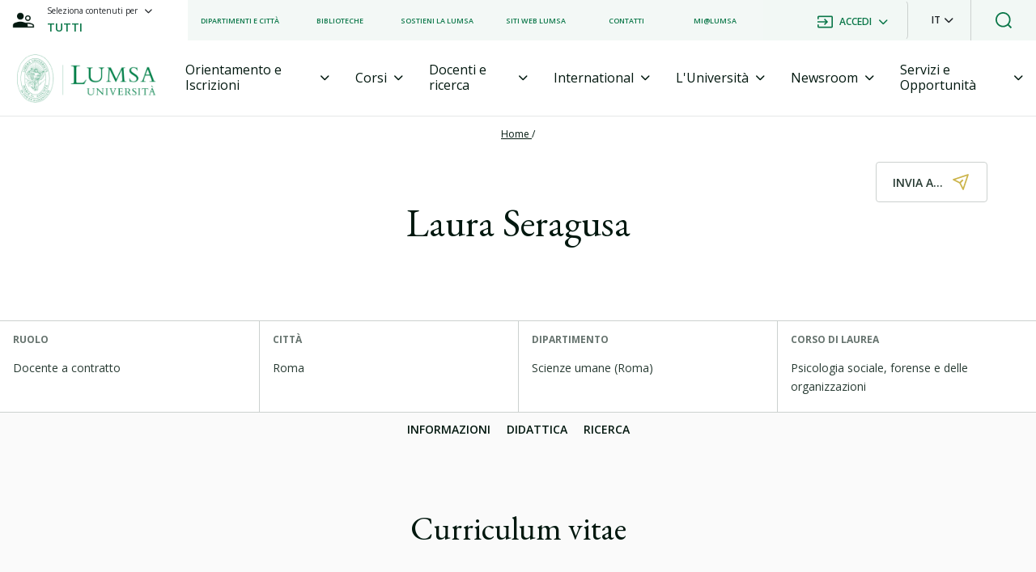

--- FILE ---
content_type: text/html; charset=utf-8
request_url: https://lumsa.it/it/docenti/laura-seragusa
body_size: 23427
content:
<!DOCTYPE html><html lang="it"><head>
  <meta charset="utf-8">
  <meta name="description" content="Università LUMSA - Libera Università Maria Ss. Assunta | Via della Traspontina, 21 - 00193 Roma | info@lumsa.it - lumsa@pec.it | tel 06 684 221 - fax 06 687 83 57 | PI 01091891000 - CF 02635620582">
  <base href="/">
  <meta name="viewport" content="width=device-width, initial-scale=1">
  <link rel="icon" type="image/x-icon" href="favicon.ico">
 <!--GTM-->
  <!-- <script id="Cookiebot" src="https://consent.cookiebot.com/uc.js" data-cbid="e30ba5f8-0142-487c-a2d9-ada2b61a7e37"  data-blockingmode="auto" type="text/javascript"></script> -->
  <script>(function (w, d, s, l, i) {
      w[l] = w[l] || []; w[l].push({
        'gtm.start':
          new Date().getTime(), event: 'gtm.js'
      }); var f = d.getElementsByTagName(s)[0],
        j = d.createElement(s), dl = l != 'dataLayer' ? '&l=' + l : ''; j.async = true; j.src =
          'https://www.googletagmanager.com/gtm.js?id=' + i + dl; f.parentNode.insertBefore(j, f);
    })(window, document, 'script', 'dataLayer', 'GTM-MRRBS7F');
  </script>
   <!-- Meta Pixel Code -->
   <script>
    !function (f, b, e, v, n, t, s) {
      if (f.fbq) return; n = f.fbq = function () {
        n.callMethod ?
        n.callMethod.apply(n, arguments) : n.queue.push(arguments)
      };
      if (!f._fbq) f._fbq = n; n.push = n; n.loaded = !0; n.version = '2.0';
      n.queue = []; t = b.createElement(e); t.async = !0;
      t.src = v; s = b.getElementsByTagName(e)[0];
      s.parentNode.insertBefore(t, s)
    }(window, document, 'script',
      'https://connect.facebook.net/en_US/fbevents.js');
    fbq('init', '642895088140672');
    fbq('track', 'PageView');
  </script>
  <noscript><img height="1" width="1" style="display:none"
      src="https://www.facebook.com/tr?id=642895088140672&ev=PageView&noscript=1" /></noscript>
  <!-- End Meta Pixel Code -->
  <!--ENDGTM-->
<link rel="stylesheet" href="styles-1.0.36.css" crossorigin="anonymous"><style ng-transition="serverApp">.container-body[_ngcontent-sc241]{margin-top:130px}@media (min-width: 1023px){.container-body[_ngcontent-sc241]{margin-top:144px}}@media print{.container-body[_ngcontent-sc241]{margin-top:0!important}}@media print{  .container-page-general-collapse,   .container-header-second-level__container-share,   .container-header-second-level__container-share-icon{display:none!important}}@media print{  .container-level-menu{border:none!important}}</style><meta name="robots" content="index, follow"><style ng-transition="serverApp">.dropdownLanguage[_ngcontent-sc239]{transform:translate(-18px,50px)!important;width:121px!important}.dropdownLanguage[_ngcontent-sc239]   button[_ngcontent-sc239]{display:flex;justify-content:center;align-items:center}.dropdown-menu[_ngcontent-sc239]{border-radius:0!important}.h-50px[_ngcontent-sc239]{height:50px}.h-80px[_ngcontent-sc239]{height:80px}.description-container[_ngcontent-sc239]{display:block}.description-container[_ngcontent-sc239] > *[_ngcontent-sc239]{font-weight:400!important;font-size:14px!important}.search-container[_ngcontent-sc239]{position:fixed;top:0;left:0;z-index:999}.search-container[_ngcontent-sc239]   button[_ngcontent-sc239]{background-color:#fff}#dropdownContent[_ngcontent-sc239]{border:none}.input-search-global[_ngcontent-sc239]{position:relative}.input-search-global[_ngcontent-sc239]   input[type=search][_ngcontent-sc239]:focus{outline:none}.input-search-global__container-suggestions[_ngcontent-sc239]{background-color:#fff;border-top:.5px solid #CCD1CF;box-shadow:0 2px 8px #b8b8b8cc}.input-search-global__container-suggestions[_ngcontent-sc239]   ul[_ngcontent-sc239]   li[_ngcontent-sc239]{display:flex;padding:16px 0}.input-search-global__container-suggestions[_ngcontent-sc239]   ul[_ngcontent-sc239]   li[_ngcontent-sc239]   a[_ngcontent-sc239]{display:flex;color:#0b7749}.input-search-global__container-suggestions[_ngcontent-sc239]   ul[_ngcontent-sc239]   li[_ngcontent-sc239]   a[_ngcontent-sc239]:hover{color:#a3913d}.input-search-global__container-suggestions[_ngcontent-sc239]   ul[_ngcontent-sc239]   div[_ngcontent-sc239]{display:flex;margin-top:8px}.input-search-global__container-suggestions[_ngcontent-sc239]   ul[_ngcontent-sc239]   div[_ngcontent-sc239]   p[_ngcontent-sc239]{display:flex;padding:16px 0}.input-search-global__container-suggestions[_ngcontent-sc239]   ul[_ngcontent-sc239]   div[_ngcontent-sc239]   p[_ngcontent-sc239]:hover{cursor:pointer;color:#a3913d}@media (max-width: 1023px){.input-search-global__container-suggestions[_ngcontent-sc239]   ul[_ngcontent-sc239]{padding:0}.input-search-global__container-suggestions[_ngcontent-sc239]   ul[_ngcontent-sc239]   li[_ngcontent-sc239]{padding:16px}}.search-container-mobile[_ngcontent-sc239]{position:fixed;top:0;left:0;z-index:1000}.search-container-mobile[_ngcontent-sc239]   div[_ngcontent-sc239]   form[_ngcontent-sc239]   div[_ngcontent-sc239]   input[_ngcontent-sc239]{height:80px}.search-container-mobile[_ngcontent-sc239]   .search-mobile-dropdown-container[_ngcontent-sc239]   div[_ngcontent-sc239]   button[_ngcontent-sc239]:after{display:none}.search-container-mobile[_ngcontent-sc239]   .search-mobile-dropdown-container[_ngcontent-sc239]   .item[_ngcontent-sc239]:hover{background:linear-gradient(0deg,rgba(11,119,73,.05),rgba(11,119,73,.05)),#FFFFFF;color:#0b7749}.moveSearch[_ngcontent-sc239]{transition:top,bottom,2s}.search-container-second[_ngcontent-sc239]{background-color:#0b7749}.dropdown-container[_ngcontent-sc239]   button[_ngcontent-sc239]{font-weight:600}.dropdown-container[_ngcontent-sc239]   button[_ngcontent-sc239]:after{display:none}.dropdown-container[_ngcontent-sc239]   button[_ngcontent-sc239]:focus{box-shadow:none}.dropdown-container[_ngcontent-sc239]   .dropdown-item-container[_ngcontent-sc239]{top:-52px!important;font-size:12px;min-width:auto}.dropdown-container[_ngcontent-sc239]   .dropdown-item-container[_ngcontent-sc239]   .item[_ngcontent-sc239]{height:50px;font-weight:600;padding:.25rem .75rem}.dropdown-container[_ngcontent-sc239]   .dropdown-item-container[_ngcontent-sc239]   .item[_ngcontent-sc239]:hover{background:linear-gradient(0deg,rgba(11,119,73,.05),rgba(11,119,73,.05)),#FFFFFF;color:#0b7749}.dropdown-container-selection-user[_ngcontent-sc239]   button[_ngcontent-sc239]{font-weight:600}.dropdown-container-selection-user[_ngcontent-sc239]   button[_ngcontent-sc239]:after{display:none}.dropdown-container-selection-user[_ngcontent-sc239]   button[_ngcontent-sc239]:focus{box-shadow:none}.dropdown-container-selection-user[_ngcontent-sc239]   .dropdown-item-container-selection-user[_ngcontent-sc239]{top:25px!important;left:-25%!important;font-size:12px;width:auto}.dropdown-container-selection-user[_ngcontent-sc239]   .dropdown-item-container-selection-user[_ngcontent-sc239]   .item[_ngcontent-sc239]{height:50px;font-weight:600;width:100%!important}.dropdown-container-selection-user[_ngcontent-sc239]   .dropdown-item-container-selection-user[_ngcontent-sc239]   .item[_ngcontent-sc239]:hover{background:linear-gradient(0deg,rgba(11,119,73,.05),rgba(11,119,73,.05)),#FFFFFF;color:#0b7749}.dropdown-flag[_ngcontent-sc239]{z-index:3}.dropdown-container-selection-user-mobile[_ngcontent-sc239]   button[_ngcontent-sc239]{font-weight:600}.dropdown-container-selection-user-mobile[_ngcontent-sc239]   button[_ngcontent-sc239]:after{display:none}.dropdown-container-selection-user-mobile[_ngcontent-sc239]   button[_ngcontent-sc239]:focus{box-shadow:none}.dropdown-container-selection-user-mobile[_ngcontent-sc239]   .dropdown-item-container-selection-user-mobile[_ngcontent-sc239]{font-size:12px;min-width:22rem;position:fixed!important;width:100%!important}.dropdown-container-selection-user-mobile[_ngcontent-sc239]   .dropdown-item-container-selection-user-mobile[_ngcontent-sc239]   .item[_ngcontent-sc239]{height:50px;font-weight:600;width:100%!important;z-index:999!important}.dropdown-container-selection-user-mobile[_ngcontent-sc239]   .dropdown-item-container-selection-user-mobile[_ngcontent-sc239]   .item[_ngcontent-sc239]:hover{background:linear-gradient(0deg,rgba(11,119,73,.05),rgba(11,119,73,.05)),#FFFFFF;color:#0b7749}.dropdown-container-search[_ngcontent-sc239]{border-left:1px solid #E6E8E7}.dropdown-container-search[_ngcontent-sc239]   button[_ngcontent-sc239]:after{display:none}.list-menu-first-level[_ngcontent-sc239]{list-style-type:none}.list-menu-first-level[_ngcontent-sc239]   li[_ngcontent-sc239]{font-size:12px;font-weight:600;z-index:99;white-space:nowrap}.button-selection-content[_ngcontent-sc239], .button-selection-user[_ngcontent-sc239]{background-color:transparent;border:none;height:100%}.dropdown-item-container-mobile[_ngcontent-sc239]{top:50px!important;font-size:12px;position:fixed!important;width:100%!important;z-index:999;transform:none!important}.dropdown-item-container-mobile[_ngcontent-sc239]   .item[_ngcontent-sc239]{height:50px;font-weight:600}.dropdown-item-container-mobile[_ngcontent-sc239]   .item[_ngcontent-sc239]:hover{background:linear-gradient(0deg,rgba(11,119,73,.05),rgba(11,119,73,.05)),#FFFFFF;color:#0b7749}.font-size-10px[_ngcontent-sc239]{font-size:10px}.font-size-12px[_ngcontent-sc239]{font-size:12px}.font-size-14px[_ngcontent-sc239]{font-size:14px}.header[_ngcontent-sc239]{position:relative;z-index:6}.header__web-menu__container-item[_ngcontent-sc239]{height:94px}.logo[_ngcontent-sc239]   img[_ngcontent-sc239]{width:172px;height:60px;cursor:pointer}.active-col[_ngcontent-sc239]{display:block}.disable-col[_ngcontent-sc239]{display:none}.nav-link[_ngcontent-sc239]{border:none;color:inherit}.showSearchBar[_ngcontent-sc239]{display:none}.nav[_ngcontent-sc239]{justify-content:space-around}.nav-tabs[_ngcontent-sc239]{border:none;color:inherit}.nav-tabs[_ngcontent-sc239]   .nav-item[_ngcontent-sc239]{z-index:2;border:none;color:inherit;border-bottom:3px solid transparent;margin-bottom:-1px;transition:all .5s}.nav-tabs[_ngcontent-sc239]   .nav-item[_ngcontent-sc239]:hover{border-bottom:3px solid #0B7749;color:inherit}.active-label[_ngcontent-sc239]{border-bottom:3px solid #0B7749!important;color:#0b7749!important}.label-menu[_ngcontent-sc239]   i[_ngcontent-sc239]{font-size:12px}.tab-content[_ngcontent-sc239]{z-index:1}.tab-pane[_ngcontent-sc239]{border-bottom:none!important}.card__card-body__cta[_ngcontent-sc239]{transition:width .8s ease,transform .8s ease-in-out;width:0%}.card__card-body__cta[_ngcontent-sc239]   i[_ngcontent-sc239]{opacity:0;transition:opacity .1s ease-in .2s}.card__card-body__cta[_ngcontent-sc239]:hover{cursor:pointer;width:100%}.card__card-body__cta[_ngcontent-sc239]:hover   i[_ngcontent-sc239]{opacity:1}.card__card-body__cta__line[_ngcontent-sc239]{height:2px;background-color:green}.card__card-body__cta__text[_ngcontent-sc239]{min-width:180px}.container-super-menu[_ngcontent-sc239]{width:100%;position:absolute;top:3rem;left:0}.z-index-999[_ngcontent-sc239]{z-index:999}.z-index-99[_ngcontent-sc239]{z-index:99}.item-link[_ngcontent-sc239]{font-weight:700;color:#0b7749!important}ul[_ngcontent-sc239]{list-style:none}ul[_ngcontent-sc239]   li[_ngcontent-sc239]   img[_ngcontent-sc239]{vertical-align:middle}.border-right[_ngcontent-sc239]{border-right:1px solid grey}.bg-primary-g[_ngcontent-sc239]{background-color:#0b7749}.bg-secondary-g[_ngcontent-sc239]{background:linear-gradient(0deg,#0b77490d,#0b77490d),#ffffff}.text-primary-g[_ngcontent-sc239]{color:#0b7749!important}.fs-32[_ngcontent-sc239]{font-size:32px}.fs-06-vw[_ngcontent-sc239]{font-size:.6vw}.fs-13[_ngcontent-sc239]{font-size:13px}.fs-12[_ngcontent-sc239]{font-size:12px}.fs-9[_ngcontent-sc239]{font-size:9px}.fs-16[_ngcontent-sc239]{font-size:16px}.fs-14[_ngcontent-sc239]{font-size:14px}.border-grey__top[_ngcontent-sc239]{border-top:1px solid #E6E8E7}.border-grey__right[_ngcontent-sc239]{border-right:1px solid #E6E8E7}.border-grey__bottom[_ngcontent-sc239]{border-bottom:1px solid #E6E8E7!important}.border-grey__left[_ngcontent-sc239]{border-left:1px solid #E6E8E7}.container-news-menu[_ngcontent-sc239]{background-position:center;background-repeat:no-repeat;background-size:cover}.container-news-menu__body[_ngcontent-sc239]{background-color:#0009}.container-news-menu__body__badge[_ngcontent-sc239]{font-size:12px;font-weight:700}.container-news-menu__body__badge[_ngcontent-sc239]   p[_ngcontent-sc239]{background-color:#ccb54c}.container-news-menu__body__text[_ngcontent-sc239]{font-size:24px}.container-navbar[_ngcontent-sc239]{height:80px}.container-item-menu[_ngcontent-sc239]{height:calc(100vh - 122px);overflow-y:auto;background:linear-gradient(0deg,rgba(11,119,73,.05),rgba(11,119,73,.05)),#FFFFFF}.container-item-menu__item-body[_ngcontent-sc239]{background-color:#fff}.container-item-menu__item-body[_ngcontent-sc239]   ul[_ngcontent-sc239]   li[_ngcontent-sc239]   a[_ngcontent-sc239], .container-item-menu__item-footer[_ngcontent-sc239]{padding:20px}.container-item-menu__item-footer__container-list[_ngcontent-sc239]{margin-bottom:20px}.container-item-menu__item-footer__container-list[_ngcontent-sc239]   p[_ngcontent-sc239]{padding:13px 0}.container-item-menu__item-footer__container-list__accordion[_ngcontent-sc239]   .card[_ngcontent-sc239]{background-color:transparent!important;border:none!important}.container-item-menu__item-footer[_ngcontent-sc239]   ul[_ngcontent-sc239]{list-style-type:none}.container-item-menu__item-footer[_ngcontent-sc239]   ul[_ngcontent-sc239]   li[_ngcontent-sc239]   i[_ngcontent-sc239]{font-size:18px}.container-body-item[_ngcontent-sc239]{height:calc(100vh - 130px)}.container-body-item__body[_ngcontent-sc239]{min-height:135px;border-bottom:1px solid #E6E8E7}.container-body-item__body[_ngcontent-sc239]   i[_ngcontent-sc239]{font-size:20px}.container-body-item__body[_ngcontent-sc239]   h3[_ngcontent-sc239]{margin-left:16px;margin-bottom:0}.container-body-item__body[_ngcontent-sc239]   p[_ngcontent-sc239]{margin-top:32px;margin-left:56px}.container-body-item[_ngcontent-sc239]   ul[_ngcontent-sc239]{list-style-type:none}.container-body-item__list[_ngcontent-sc239]{min-height:calc(100% - 180px);background:linear-gradient(0deg,rgba(11,119,73,.05),rgba(11,119,73,.05)),#FFFFFF}.container-social-icons[_ngcontent-sc239]{display:grid;grid-template-columns:repeat(3,1fr);grid-template-rows:auto;grid-gap:16px;gap:16px}@media screen and (max-width: 576px){.button-selection-user[_ngcontent-sc239]   div[_ngcontent-sc239]   p[_ngcontent-sc239]{font-size:12px!important}}@media screen and (max-width: 1024px){.login-language-container-mobile[_ngcontent-sc239]{justify-content:end!important}.login-language-container-mobile[_ngcontent-sc239]   button[_ngcontent-sc239]{background-color:transparent;border:none;font-weight:500}.login-language-container-mobile[_ngcontent-sc239]   button[_ngcontent-sc239]:after{display:none}.login-language-container-mobile[_ngcontent-sc239]   button[_ngcontent-sc239]:focus{box-shadow:none}.login-language-container-mobile[_ngcontent-sc239]   .dropdown-container[_ngcontent-sc239]   .dropdown-item-container-mobile[_ngcontent-sc239]   .item[_ngcontent-sc239]{height:60px;padding-right:8px}.dropdownLanguageMobile.show[_ngcontent-sc239]{transform:translate(-25px)!important}.dropdownLanguageMobile.show[_ngcontent-sc239]   button[_ngcontent-sc239]{display:flex;justify-content:center;align-items:center}.dropdown-container[_ngcontent-sc239]   .dropdown-item-container[_ngcontent-sc239]{width:105px!important}.dropdown-container-selection-user[_ngcontent-sc239]   button[_ngcontent-sc239]   p[_ngcontent-sc239]{font-size:9px!important}}@media screen and (min-width: 1024px) and (max-width: 1200px){.button-selection-user[_ngcontent-sc239]   div[_ngcontent-sc239]   p[_ngcontent-sc239]{margin-left:-10px}.nav-link[_ngcontent-sc239]   div[_ngcontent-sc239]{font-size:12px}}@media screen and (max-width: 1200px){.text-item-second-level[_ngcontent-sc239]{font-size:12px}.button-selection-content[_ngcontent-sc239]   p[_ngcontent-sc239]{font-size:11px}.dropdown-container-selection-user[_ngcontent-sc239]   button[_ngcontent-sc239]{font-weight:600}.dropdown-container-selection-user[_ngcontent-sc239]   button[_ngcontent-sc239]:after{display:none}.dropdown-container-selection-user[_ngcontent-sc239]   button[_ngcontent-sc239]:focus{box-shadow:none}.dropdown-container-selection-user[_ngcontent-sc239]   button[_ngcontent-sc239]   p[_ngcontent-sc239]{font-size:10px!important}.list-menu-first-level[_ngcontent-sc239]   li[_ngcontent-sc239]{font-size:8px;margin-right:.5rem!important;white-space:nowrap}}@media screen and (max-width: 1370px){.list-menu-first-level[_ngcontent-sc239]   li[_ngcontent-sc239]{font-size:9px;margin-right:.5rem!important;white-space:nowrap}.button-selection-content[_ngcontent-sc239]   p[_ngcontent-sc239]{font-size:10px!important}.dropdown-container-selection-user[_ngcontent-sc239]   button[_ngcontent-sc239]{font-weight:600}.dropdown-container-selection-user[_ngcontent-sc239]   button[_ngcontent-sc239]:after{display:none}.dropdown-container-selection-user[_ngcontent-sc239]   button[_ngcontent-sc239]:focus{box-shadow:none}.dropdown-container-selection-user[_ngcontent-sc239]   button[_ngcontent-sc239]   p[_ngcontent-sc239]{font-size:10px!important}}[_nghost-sc239]     .container-item-menu__item-footer__container-list__accordion .btn-link{text-decoration:none}[_nghost-sc239]     .container-item-menu__item-footer__container-list__accordion .card{background-color:transparent!important;border:none!important}[_nghost-sc239]     .container-item-menu__item-footer__container-list__accordion .card button{padding:13px 0!important}[_nghost-sc239]     .container-item-menu__item-footer__container-list__accordion .card button p{padding:0!important}[_nghost-sc239]     .container-item-menu__item-footer__container-list__accordion .card-header{background-color:transparent!important;border:none!important;padding:0!important}[_nghost-sc239]     .container-item-menu__item-footer__container-list__accordion .card-header button{width:100%}[_nghost-sc239]     .container-item-menu__item-footer__container-list__accordion .card-body{padding:10px 0 0!important}[_nghost-sc239]     .container-item-menu__item-footer__container-list__accordion .card-body>p{font-weight:600;font-size:16px}[_nghost-sc239]     .container-item-menu__item-footer__container-list__accordion .card-body p{font-size:14px;margin-bottom:0}[_nghost-sc239]     .container-item-menu__item-footer__container-list__accordion .card-body p a{font-size:14px!important}[_nghost-sc239]     .container-item-menu__item-footer__container-list__accordion i{font-size:12px}.widAndHei-32[_ngcontent-sc239]{width:32px;height:32px}.widAndHei-24[_ngcontent-sc239]{width:24px;height:24px}.contentItem2Menu[_ngcontent-sc239]   a.item-link.ls-label-medium-semibold[_ngcontent-sc239]{display:block;padding-left:2rem}.skip-link[_ngcontent-sc239]{position:absolute;display:inline-block;padding:.375rem .75rem;line-height:1;font-size:1.25rem;background-color:#074d2f;color:#fff;transform:translateY(0);transition:transform .25s ease-in}.skip-link[_ngcontent-sc239]:not(:focus){transform:translateY(-2rem)}</style><style ng-transition="serverApp">.footer[_ngcontent-sc240]{padding-top:130px;background:linear-gradient(180deg,rgba(0,5,3,.3) 0%,rgba(0,0,0,0) 52.51%),#0B7749}.logo[_ngcontent-sc240]   img[_ngcontent-sc240]{width:229px;height:80px;cursor:pointer}  .footer a{color:#fff!important}  .footer a:hover{color:#fff!important}.border-b[_ngcontent-sc240]{border-bottom:#ffffff33 solid .1em!important}.border-t[_ngcontent-sc240]{border-top:#ffffff33 solid .1em!important}.borderRadiusRight[_ngcontent-sc240]{border-radius:0 4px 4px 0}.borderRadiusLeft[_ngcontent-sc240]{border-radius:4px 0 0 4px}.custom-input[_ngcontent-sc240]{margin-top:24px;position:relative}.custom-input[_ngcontent-sc240]   small[_ngcontent-sc240]{position:absolute;top:7px;left:10px;font-size:10px;font-weight:600}ul[_ngcontent-sc240]{list-style:none;padding:0}ul[_ngcontent-sc240]   li[_ngcontent-sc240]{margin-bottom:.5rem}@media screen and (max-width: 768px){.list-container[_ngcontent-sc240]{flex-direction:column;text-align:center}.list-container[_ngcontent-sc240]   ul[_ngcontent-sc240]{width:100%}.university-name[_ngcontent-sc240]{text-align:center}.university-socials[_ngcontent-sc240]{margin-bottom:1rem}.partner-content[_ngcontent-sc240]{text-align:center}.partner-content[_ngcontent-sc240]   p[_ngcontent-sc240]   a[_ngcontent-sc240]   img[_ngcontent-sc240]{width:100px!important;height:40px!important}}input[type=email][_ngcontent-sc240]::placeholder{color:#0b7749;font-family:Open Sans;font-style:normal;font-weight:700;font-size:12px;line-height:120%;letter-spacing:.04em;text-transform:uppercase}input[type=email][_ngcontent-sc240]{color:#02180f;font-family:Open Sans;font-weight:700;font-size:14px;line-height:120%;letter-spacing:.04em}.image-custom[_ngcontent-sc240]{height:40px!important;object-fit:cover;object-position:center}.image-custom[_ngcontent-sc240]   img[_ngcontent-sc240]{width:100%;height:100%;object-fit:cover;object-position:center}.widAndHei-32[_ngcontent-sc240]{width:32px;height:32px}</style><style ng-transition="serverApp">.container-level-menu[_ngcontent-sc235]{position:relative;z-index:1;height:155px;border-right:1px solid #CCD1CF}.container-breadcrumb[_ngcontent-sc235]{top:16px;left:50%;transform:translate(-50%);z-index:1;color:#fff}.container-breadcrumb[_ngcontent-sc235]   a[_ngcontent-sc235]   span[_ngcontent-sc235]{color:#ccd1cf}@media screen and (max-width: 1023px){.border-hidden-phone[_ngcontent-sc235]{border:none}}.scroll-top[_ngcontent-sc235]{background-color:#fff;border-radius:50%;box-shadow:0 2px 8px #0b77491a;position:fixed;bottom:76px;right:12px;z-index:4}@media (min-width: 1023px){.scroll-top[_ngcontent-sc235]{bottom:65px;right:15px}}</style><title>Laura Seragusa | Università di Roma LUMSA</title><meta property="title" content="Laura Seragusa | Università di Roma LUMSA"><meta property="canonical" content="https://www.lumsa.it/it/docenti/laura-seragusa"><meta property="og:site_name" content="Università di Roma LUMSA"><meta property="og:type" content="website"><meta property="og:url" content="https://www.lumsa.it/it/docenti/laura-seragusa"><meta property="og:title" content="Laura Seragusa"><meta property="twitter" content="summary"><meta property="twitter:title" content="Laura Seragusa"><meta property="og:image" content="http://lumsa.it/assets/images/og-universita-lumsa.jpg"><link rel="alternate" hreflang="it" href="https://lumsa.it/it/docenti/laura-seragusa" id="hrefLang"><link rel="canonical" href="https://lumsa.it/it/docenti/laura-seragusa" id="hrefCanonical"><style ng-transition="serverApp">.back-absolute[_ngcontent-sc113]{z-index:2;position:absolute;left:60px}i[_ngcontent-sc113]{font-size:15px;margin-right:8px}</style><style ng-transition="serverApp">.text-prev-position-first-level[_ngcontent-sc110]{color:#02180f}.text-actual-position-first-level[_ngcontent-sc110]{color:#67746f}.text-prev-position-second-level[_ngcontent-sc110]{color:#02180f}.text-actual-position-second-level[_ngcontent-sc110]{color:#67746f}[_nghost-sc110]     i{font-style:normal}[_nghost-sc110]     b{font-weight:400}.underlined[_ngcontent-sc110]{text-decoration:underline}</style><style ng-transition="serverApp">.ls-h1-page-title[_ngcontent-sc224]{font-size:28px;font-weight:400;line-height:110%;letter-spacing:0}@media print{.ls-h1-page-title[_ngcontent-sc224]{font-size:20px}}@media (min-width: 576px){.ls-h1-page-title[_ngcontent-sc224]{font-size:48px;font-weight:400;line-height:105%;letter-spacing:0}}@media print and (min-width: 576px){.ls-h1-page-title[_ngcontent-sc224]{font-size:20px}}.ls-h1-page-title-liv2[_ngcontent-sc224]{font-size:24px;font-weight:400;line-height:110%;letter-spacing:0}@media print{.ls-h1-page-title-liv2[_ngcontent-sc224]{font-size:20px}}@media (min-width: 576px){.ls-h1-page-title-liv2[_ngcontent-sc224]{font-size:44px;font-weight:400;line-height:105%;letter-spacing:0}}@media print and (min-width: 576px){.ls-h1-page-title-liv2[_ngcontent-sc224]{font-size:20px}}.ls-h1-page-title-collapse[_ngcontent-sc224]{font-size:20px;font-weight:400;line-height:110%;letter-spacing:0;font-family:EB Garamond,serif}@media print{.ls-h1-page-title-collapse[_ngcontent-sc224]{font-size:20px}}.ls-h2-title[_ngcontent-sc224]{font-size:36px;font-weight:400;line-height:110%;letter-spacing:0}@media print{.ls-h2-title[_ngcontent-sc224]{font-size:20px}}@media (min-width: 576px){.ls-h2-title[_ngcontent-sc224]{font-size:48px;font-weight:400;line-height:110%;letter-spacing:0}}@media print and (min-width: 576px){.ls-h2-title[_ngcontent-sc224]{font-size:20px}}.ls-h2-section-title[_ngcontent-sc224]{font-size:32px;font-weight:400;line-height:110%;letter-spacing:0}@media print{.ls-h2-section-title[_ngcontent-sc224]{font-size:20px}}@media (min-width: 576px){.ls-h2-section-title[_ngcontent-sc224]{font-size:40px;font-weight:400;line-height:110%;letter-spacing:0}}@media print and (min-width: 576px){.ls-h2-section-title[_ngcontent-sc224]{font-size:20px}}.ls-h3-section-title[_ngcontent-sc224]{font-size:30px;font-weight:400;line-height:110%;letter-spacing:0;font-family:EB Garamond,serif}@media print{.ls-h3-section-title[_ngcontent-sc224]{font-size:20px}}.ls-h3-item-title[_ngcontent-sc224]{font-size:18px;font-weight:600;line-height:150%;letter-spacing:0;font-family:Open Sans,sans-serif}@media print{.ls-h3-item-title[_ngcontent-sc224]{font-size:20px}}.ls-h3-item-title-small[_ngcontent-sc224]{font-size:18px;font-weight:600;line-height:140%;letter-spacing:0}@media print{.ls-h3-item-title-small[_ngcontent-sc224]{font-size:20px}}.ls-h3-item-p-title[_ngcontent-sc224]{font-size:24px;font-weight:600;line-height:150%;letter-spacing:0}@media print{.ls-h3-item-p-title[_ngcontent-sc224]{font-size:20px}}.ls-p-large[_ngcontent-sc224]{font-size:27px;font-weight:400;line-height:165%;letter-spacing:0}@media print{.ls-p-large[_ngcontent-sc224]{font-size:12px}}.ls-p-medium[_ngcontent-sc224]{font-size:18px;font-weight:400;line-height:165%;letter-spacing:0}@media print{.ls-p-medium[_ngcontent-sc224]{font-size:12px}}.ls-p-semibold[_ngcontent-sc224]{font-size:16px;font-weight:600;line-height:165%;letter-spacing:0}@media print{.ls-p-semibold[_ngcontent-sc224]{font-size:12px}}.ls-p[_ngcontent-sc224]{font-size:16px;font-weight:400;line-height:165%;letter-spacing:0}@media print{.ls-p[_ngcontent-sc224]{font-size:12px}}.ls-p-small[_ngcontent-sc224]{font-size:14px;font-weight:400;line-height:165%;letter-spacing:0}@media print{.ls-p-small[_ngcontent-sc224]{font-size:12px}}.ls-p-extra-small[_ngcontent-sc224]{font-size:12px;font-weight:400;line-height:165%;letter-spacing:0}@media print{.ls-p-extra-small[_ngcontent-sc224]{font-size:12px}}.ls-label-xxx-large[_ngcontent-sc224]{font-size:56px;font-weight:700;line-height:110%;letter-spacing:.02em}@media print{.ls-label-xxx-large[_ngcontent-sc224]{font-size:12px}}.ls-label-xl-large[_ngcontent-sc224]{font-size:32px;font-weight:700;line-height:110%;letter-spacing:.02em}@media print{.ls-label-xl-large[_ngcontent-sc224]{font-size:12px}}.ls-label-large[_ngcontent-sc224]{font-size:16px;font-weight:400;line-height:120%;letter-spacing:0}@media print{.ls-label-large[_ngcontent-sc224]{font-size:12px}}.ls-label-large-semibold[_ngcontent-sc224]{font-size:16px;font-weight:600;line-height:120%;letter-spacing:0}@media print{.ls-label-large-semibold[_ngcontent-sc224]{font-size:12px}}.ls-label-large-bold[_ngcontent-sc224]{font-size:16px;font-weight:700;line-height:120%;letter-spacing:0}@media print{.ls-label-large-bold[_ngcontent-sc224]{font-size:12px}}.ls-label-medium[_ngcontent-sc224]{font-size:14px;font-weight:400;line-height:120%;letter-spacing:0}@media print{.ls-label-medium[_ngcontent-sc224]{font-size:12px}}.ls-label-medium-semibold[_ngcontent-sc224]{font-size:14px;font-weight:600;line-height:110%;letter-spacing:0}@media print{.ls-label-medium-semibold[_ngcontent-sc224]{font-size:12px}}.ls-label-medium-bold[_ngcontent-sc224]{font-size:14px;font-weight:700;line-height:120%;letter-spacing:0}@media print{.ls-label-medium-bold[_ngcontent-sc224]{font-size:12px}}.ls-label-small[_ngcontent-sc224]{font-size:12px;font-weight:400;line-height:120%;letter-spacing:0}@media print{.ls-label-small[_ngcontent-sc224]{font-size:12px}}.ls-label-small-semibold[_ngcontent-sc224]{font-size:12px;font-weight:600;line-height:120%;letter-spacing:0}@media print{.ls-label-small-semibold[_ngcontent-sc224]{font-size:12px}}.ls-label-small-bold[_ngcontent-sc224]{font-size:12px;font-weight:700;line-height:120%;letter-spacing:0}@media print{.ls-label-small-bold[_ngcontent-sc224]{font-size:12px}}.ls-label-extra-small[_ngcontent-sc224]{font-size:11px;font-weight:400;line-height:120%;letter-spacing:2%}@media print{.ls-label-extra-small[_ngcontent-sc224]{font-size:12px}}.ls-pb-h2[_ngcontent-sc224]{font-size:24px;font-weight:600;line-height:150%;letter-spacing:0}@media print{.ls-pb-h2[_ngcontent-sc224]{font-size:12px}}.ls-pb-h3[_ngcontent-sc224]{font-size:22px;font-weight:600;line-height:150%;letter-spacing:0}@media print{.ls-pb-h3[_ngcontent-sc224]{font-size:12px}}.ls-pb-h4[_ngcontent-sc224]{font-size:20px;font-weight:600;line-height:150%;letter-spacing:0}@media print{.ls-pb-h4[_ngcontent-sc224]{font-size:12px}}.ls-pb-h5[_ngcontent-sc224]{font-size:20px;font-weight:400;line-height:150%;letter-spacing:0}@media print{.ls-pb-h5[_ngcontent-sc224]{font-size:12px}}.ls-pb-h6[_ngcontent-sc224]{font-size:18px;font-weight:600;line-height:150%;letter-spacing:0}@media print{.ls-pb-h6[_ngcontent-sc224]{font-size:12px}}.container-page-general__title[_ngcontent-sc224]{z-index:1;max-width:820px;margin:50px auto 24px}.container-page-general__title[_ngcontent-sc224]   img[_ngcontent-sc224]{width:128px;height:128px;border-radius:16px;object-fit:cover;object-position:center;margin-bottom:16px;filter:drop-shadow(0px 2px 8px rgba(11,119,73,.1))}.container-page-general__title[_ngcontent-sc224]   p[_ngcontent-sc224]{max-width:820px}.container-page-general__container-anchor[_ngcontent-sc224]{margin-bottom:20px;z-index:1}.container-page-general__container-share[_ngcontent-sc224]{position:absolute;z-index:1;top:0;right:60px;display:none;justify-content:center;align-items:center;padding:12px 20px;color:#283b33;border:1px solid #CCD1CF;border-radius:4px;transition:all .4s;opacity:0;z-index:4}@media (min-width: 1022px){.container-page-general__container-share[_ngcontent-sc224]{display:flex;opacity:1}}.container-page-general__container-share[_ngcontent-sc224]:hover{color:#a3913d;border:1px solid #A3913D;background-color:#faf8ed}.container-page-general__container-share[_ngcontent-sc224]   img[_ngcontent-sc224]{margin-left:10px;width:24px;height:24px}.container-page-general__container-share-icon[_ngcontent-sc224]{position:absolute;z-index:1;top:-35px;right:80px;opacity:1;transition:all .4s;z-index:4}@media (min-width: 1022px){.container-page-general__container-share-icon[_ngcontent-sc224]{opacity:0;display:none}}.container-field-taxonomies[_ngcontent-sc224]{margin-top:48px}.container-description[_ngcontent-sc224], .container-row[_ngcontent-sc224]{margin-top:80px}.container-curriculum[_ngcontent-sc224]{margin-bottom:84px}.container-curriculum[_ngcontent-sc224]   h2[_ngcontent-sc224]{padding:80px 0 40px}.container-curriculum[_ngcontent-sc224]   article[_ngcontent-sc224]{padding-bottom:24px}.container-curriculum[_ngcontent-sc224]   button[_ngcontent-sc224]{margin-bottom:84px}.container-info[_ngcontent-sc224]   h3[_ngcontent-sc224]{margin-bottom:16px}.container-info__contatti[_ngcontent-sc224], .container-info__ricevimento[_ngcontent-sc224]{padding:32px}.container-didattica[_ngcontent-sc224]   h2[_ngcontent-sc224], .container-ricerca[_ngcontent-sc224]   h2[_ngcontent-sc224]{margin-top:128px;margin-bottom:80px}.container-ricerca__text[_ngcontent-sc224]{margin-bottom:40px}.container-ricerca__keywords[_ngcontent-sc224]{max-width:750px;margin:0 auto 80px;gap:12px 16px}.container-ricerca__keywords[_ngcontent-sc224]   p[_ngcontent-sc224]{padding:8px 24px}.container-all-pubblications[_ngcontent-sc224]{border-radius:8px;border:1px solid #CCD1CF}.container-all-pubblications__container-title[_ngcontent-sc224]{height:72px;border-radius:8px 8px 0 0}.container-all-pubblications__container-items[_ngcontent-sc224]{padding:48px 64px}.border-left[_ngcontent-sc224]{border-left:1px solid #CCD1CF}.border-sides[_ngcontent-sc224]{border-left:1px solid #CCD1CF;border-right:1px solid #CCD1CF}.border-top[_ngcontent-sc224]{border-top:1px solid #CCD1CF}.border-bottom[_ngcontent-sc224]{border-bottom:1px solid #CCD1CF}.padding-y[_ngcontent-sc224]{padding:20px 0}.padding-x[_ngcontent-sc224]{padding:0 24px}.width-20[_ngcontent-sc224]{width:20%}.padding-12[_ngcontent-sc224]{padding:12px}select[_ngcontent-sc224]{padding:1.3rem}option[value=""][_ngcontent-sc224]{display:none}.icon[_ngcontent-sc224]{top:32%;right:17px;transform:translateY(-32%);z-index:1}.custom-select__option[_ngcontent-sc224]{padding:12px 18px!important}.container-header[_ngcontent-sc224]{padding:24px 48px}.container-body[_ngcontent-sc224]{padding:48px;height:65vh;overflow-y:scroll}.container-body[_ngcontent-sc224]::-webkit-scrollbar{width:5px;height:5px}.container-body[_ngcontent-sc224]::-webkit-scrollbar-thumb{background:#CEE4DB;border-radius:10px;background-clip:padding-box}.container-body__column-left[_ngcontent-sc224]{margin-bottom:24px}.container-body__column-left__item[_ngcontent-sc224]{margin-bottom:16px}.container-body__column-left__item__title[_ngcontent-sc224]{border-bottom:.5px solid #0B7749;padding-top:14px}.container-body__column-left__item__text[_ngcontent-sc224]{border-bottom:.5px solid #CCD1CF;padding-top:8px}.container-body__column-right[_ngcontent-sc224]{margin-bottom:24px}  .text-align-center{text-align:center}  .text-align-left{text-align:left}  .text-align-right{text-align:right}  .container-info__contatti p,   .container-info__ricevimento p{font-size:14px;font-weight:400;line-height:165%;letter-spacing:0}@media print{  .container-info__contatti p,   .container-info__ricevimento p{font-size:12px}}table[_ngcontent-sc224]   thead[_ngcontent-sc224]{border-bottom:2px solid #0B7749}.container-faq[_ngcontent-sc224]{padding:32px 32px 0;border-radius:6px;width:305px;min-height:380px;overflow:hidden;border:1px solid #CCD1CF}.container-faq__badge[_ngcontent-sc224]{top:0;left:0;padding:9px 16px;border-radius:0 0 6px}.container-faq__category[_ngcontent-sc224]{margin-bottom:60px}.container-faq__category__taxonomy[_ngcontent-sc224]{margin-bottom:20px}.container-faq__button-bottom[_ngcontent-sc224]{position:absolute;bottom:0;left:32px;width:80%}  #sample-view-carousel-ricerca .owl-item{min-height:350px}  #sample-view-carousel-ricerca .owl-stage{display:flex}  #sample-view-carousel-ricerca .owl-stage{padding-bottom:25px}  #sample-view-carousel-ricerca .owl-theme .owl-nav .owl-prev{background:transparent;color:#b3bab7;margin-right:24px}  #sample-view-carousel-ricerca .owl-theme .owl-nav .owl-prev:hover{color:#074d2f}  #sample-view-carousel-ricerca .owl-theme .owl-nav .owl-next{background:transparent;color:#0b7749}  #sample-view-carousel-ricerca .owl-theme .owl-nav .owl-next:hover{color:#074d2f}.flex-custom[_ngcontent-sc224]{flex-grow:1;flex-basis:100%}@media (min-width: 768px){.flex-custom[_ngcontent-sc224]{flex-basis:50%}}@media (min-width: 990px){.flex-custom[_ngcontent-sc224]{flex-basis:25%}}.container-page-general-collapse[_ngcontent-sc224]{transition:all .3s ease-in;width:100%;top:130px;z-index:5;filter:drop-shadow(0px 2px 8px rgba(11,119,73,.1))}@media (min-width: 1023px){.container-page-general-collapse[_ngcontent-sc224]{top:144px}}.container-page-general-collapse__item[_ngcontent-sc224]{padding-top:10px}@media (max-width: 768px){.container-page-general-collapse__item[_ngcontent-sc224]{padding-left:16px}}.container-page-general-collapse[_ngcontent-sc224]   .icon-ontop[_ngcontent-sc224]{margin-right:12px}.opacity-0[_ngcontent-sc224]{opacity:0}.opacity-1[_ngcontent-sc224]{opacity:1}.border-bottom-custom[_ngcontent-sc224]{padding-bottom:10px;border-bottom:.5px solid #CCD1CF}.fade-overlay[_ngcontent-sc224]{position:absolute;bottom:0;left:0;right:0;height:50px;background-image:linear-gradient(to top,#FAFAFA,transparent)}</style><style ng-transition="serverApp">.container-spinner[_ngcontent-sc211]{height:calc(100vh - 122px)}</style><style ng-transition="serverApp">.container-general[_ngcontent-sc213]{border-top:1px solid #CCD1CF}.container-general__item[_ngcontent-sc213]{border-bottom:1px solid #CCD1CF;padding:20px 24px;flex-grow:1;flex-basis:100%;max-height:200px;overflow:auto}@media (min-width: 768px){.container-general__item[_ngcontent-sc213]:not(:first-child){border-left:1px solid #CCD1CF}}@media (min-width: 768px){.flex-custom-avviso[_ngcontent-sc213], .flex-custom-bando[_ngcontent-sc213], .flex-custom-others[_ngcontent-sc213]{flex-basis:20%}}@media (min-width: 768px){.flex-custom-faq[_ngcontent-sc213], .flex-custom-docente[_ngcontent-sc213], .flex-custom-procedura[_ngcontent-sc213]{flex-basis:50%}}@media (min-width: 768px){.flex-custom-alloggio[_ngcontent-sc213], .flex-custom-notizia[_ngcontent-sc213]{flex-basis:25%}}@media (min-width: 990px){.flex-custom-docente[_ngcontent-sc213]{flex-basis:25%}}@media (min-width: 768px){.flex-custom-default[_ngcontent-sc213], .flex-custom-persona[_ngcontent-sc213], .flex-custom-language[_ngcontent-sc213]{flex-basis:33.3%}}[_ngcontent-sc213]::-webkit-scrollbar{width:4px;height:4px}[_ngcontent-sc213]::-webkit-scrollbar-thumb{background:#CEE4DB;border-radius:10px;background-clip:padding-box}</style><style ng-transition="serverApp">.container-anchor[_ngcontent-sc114]{z-index:4}  #anchor-carousel .owl-item{display:flex;justify-content:center}.container-label[_ngcontent-sc114]{padding:5px 10px;border-radius:2px}.header-first-level[_ngcontent-sc114]{color:#fff;padding:5px 8px;border-radius:2px}.header-first-level[_ngcontent-sc114]:hover{background-color:#02180f}.active-first-level[_ngcontent-sc114]{color:#a3913d!important;background-color:#f5f0db!important}.header-second-level[_ngcontent-sc114]{color:#02180f;padding:5px 10px;border-radius:2px}.header-second-level[_ngcontent-sc114]:hover{color:#a3913d}.active-second-level[_ngcontent-sc114]{color:#a3913d!important}.header-collapse[_ngcontent-sc114]{color:#02180f;padding:5px 10px;border-radius:2px}.header-collapse[_ngcontent-sc114]:hover{color:#a3913d}.active-collapse[_ngcontent-sc114]{color:#a3913d!important}.container[_ngcontent-sc114]{margin:0 auto}.container__general-anchor[_ngcontent-sc114]{margin:0 50px;overflow-x:auto;-ms-overflow-style:scroll;scrollbar-width:none;white-space:nowrap;position:relative;z-index:1}.container__general-anchor[_ngcontent-sc114]::-webkit-scrollbar{display:none}.container__arrows[_ngcontent-sc114]{position:absolute;top:50%;transform:translateY(-50%);display:flex;justify-content:space-between;align-items:center;width:100%}.container__arrows[_ngcontent-sc114]   #slideBack[_ngcontent-sc114], .container__arrows[_ngcontent-sc114]   #slide[_ngcontent-sc114]{width:32px;height:32px;padding:6px;border-radius:50%}.dark[_ngcontent-sc114]:hover{background:rgba(2,24,15,.5);box-shadow:0 2px 8px #0b77491a;cursor:pointer}.light[_ngcontent-sc114]:hover{background:white;box-shadow:0 2px 8px #0b77491a;cursor:pointer}</style><style ng-transition="serverApp">.marginBottom[_ngcontent-sc210]{margin-bottom:24px}.marginTop[_ngcontent-sc210]{margin-top:24px}.margin[_ngcontent-sc210]{margin:24px 0}</style><style ng-transition="serverApp">.margin[_ngcontent-sc209]{margin:24px 0}.marginBottom[_ngcontent-sc209]{margin-bottom:24px}</style><style ng-transition="serverApp">.container-general__container-title-general[_ngcontent-sc152]{margin-bottom:36px}.container-general__container-enclosure[_ngcontent-sc152]{position:relative;padding:16px 0 16px 32px;border-radius:8px;background-color:#f5f6f6}.container-general__container-enclosure[_ngcontent-sc152]:hover   .arrow-animation[_ngcontent-sc152]   img[_ngcontent-sc152]{margin-top:-20px;top:100%}.container-general__container-enclosure[_ngcontent-sc152]:hover   .arrow-animation[_ngcontent-sc152]   .gold-animation[_ngcontent-sc152]{position:absolute;top:0;right:0;height:100%;border-left:2px solid #A3913D;transition:height .7s ease}.arrow-animation[_ngcontent-sc152]{position:relative;display:flex;justify-content:center}.arrow-animation[_ngcontent-sc152]   img[_ngcontent-sc152]{position:relative;width:20px;height:20px;top:5px;transition:all .7s ease}.arrow-animation[_ngcontent-sc152]   .gold-animation[_ngcontent-sc152]{height:0}.border-custom[_ngcontent-sc152]{border:1px solid #CCD1CF;border-radius:8px}</style><style ng-transition="serverApp">.container-general-no-print[_ngcontent-sc116]{display:none}@media print{.container-general-no-print[_ngcontent-sc116]{display:block}}.image[_ngcontent-sc116]{width:300px;height:300px}.image[_ngcontent-sc116]   img[_ngcontent-sc116]{width:100%;height:100%;object-fit:cover;object-position:center}.icon[_ngcontent-sc116]{width:60px;height:60px}.icon[_ngcontent-sc116]   img[_ngcontent-sc116]{width:100%;height:100%;object-fit:cover;object-position:center}</style></head>
  <body>
    <app-root _nghost-sc241="" class="ng-tns-c241-0" ng-version="13.1.3"><main _ngcontent-sc241="" role="main" class="d-flex flex-column h-100 justify-content-between ng-tns-c241-0 ng-star-inserted"><div _ngcontent-sc241="" class="ng-tns-c241-0"><app-header _ngcontent-sc241="" class="no-print ng-tns-c241-0 ng-tns-c239-1 ng-star-inserted" _nghost-sc239=""><div _ngcontent-sc239="" class="header position-fixed w-100 bg-white ng-tns-c239-1 ng-star-inserted"><a _ngcontent-sc239="" href="#footer" class="skip-link ng-tns-c239-1">Skip to content</a><div _ngcontent-sc239="" class="d-flex flex-row w-100 h-50px col-12 hidden-phone ng-tns-c239-1"><div _ngcontent-sc239="" class="d-flex align-items-center flex-grow-1 ng-tns-c239-1"><div _ngcontent-sc239="" class="col-3 text-center ng-tns-c239-1"><img _ngcontent-sc239="" loading="lazy" style="width: 32px; height: 32px;" class="ng-tns-c239-1" src="https://backoffice.lumsa.it/sites/default/files/images/tutti.png" alt="image-Tutti"></div><div _ngcontent-sc239="" ngbdropdown="" class="dropdown-container-selection-user col-12 h-100 ng-tns-c239-1 dropdown"><button _ngcontent-sc239="" ngbdropdowntoggle="" class="dropdown-toggle btn col-9 w-100 button-selection-user d-flex ps-0 pb-0 h-50 ng-tns-c239-1" aria-expanded="false"><div _ngcontent-sc239="" class="w-100 d-flex flex-column text-start ng-tns-c239-1"><p _ngcontent-sc239="" class="mb-0 fs-12 me-1 ng-tns-c239-1 ng-star-inserted">Seleziona contenuti per<i _ngcontent-sc239="" aria-hidden="true" class="fa fa-chevron-down ms-2 ng-tns-c239-1"></i></p><!----><!----><div _ngcontent-sc239="" class="ng-tns-c239-1"><span _ngcontent-sc239="" class="font-size-14px text-primary-g ng-tns-c239-1"> TUTTI </span></div></div></button><div _ngcontent-sc239="" ngbdropdownmenu="" class="dropdown-item-container-selection-user p-0 col-12 ng-tns-c239-1 dropdown-menu ng-star-inserted" x-placement="bottom-left"><button _ngcontent-sc239="" ngbdropdownitem="" class="dropdown-item item w-100 text-uppercase ng-tns-c239-1 ng-star-inserted" tabindex="0"><img _ngcontent-sc239="" loading="lazy" alt="icon | Lumsa" class="me-4 ng-tns-c239-1" style="width: 28px;" src="https://backoffice.lumsa.it/sites/default/files/images/tutti.png"><span _ngcontent-sc239="" class="pe-5 py-3 ls-label-small-semibold text-brand-10 ng-tns-c239-1 ng-star-inserted">Tutti </span><!----></button><button _ngcontent-sc239="" ngbdropdownitem="" class="dropdown-item item w-100 text-uppercase ng-tns-c239-1 ng-star-inserted" tabindex="0"><img _ngcontent-sc239="" loading="lazy" alt="icon | Lumsa" class="me-4 ng-tns-c239-1" style="width: 28px;" src="https://backoffice.lumsa.it/sites/default/files/images/studente_futuro.png"><span _ngcontent-sc239="" class="pe-5 py-3 ls-label-small-semibold text-brand-10 ng-tns-c239-1 ng-star-inserted">Futuro studente  </span><!----></button><button _ngcontent-sc239="" ngbdropdownitem="" class="dropdown-item item w-100 text-uppercase ng-tns-c239-1 ng-star-inserted" tabindex="0"><img _ngcontent-sc239="" loading="lazy" alt="icon | Lumsa" class="me-4 ng-tns-c239-1" style="width: 28px;" src="https://backoffice.lumsa.it/sites/default/files/images/studente_iscritto.png"><span _ngcontent-sc239="" class="pe-5 py-3 ls-label-small-semibold text-brand-10 ng-tns-c239-1 ng-star-inserted">Studente Iscritto </span><!----></button><button _ngcontent-sc239="" ngbdropdownitem="" class="dropdown-item item w-100 text-uppercase ng-tns-c239-1 ng-star-inserted" tabindex="0"><img _ngcontent-sc239="" loading="lazy" alt="icon | Lumsa" class="me-4 ng-tns-c239-1" style="width: 28px;" src="https://backoffice.lumsa.it/sites/default/files/images/studente_internazionale.png"><span _ngcontent-sc239="" class="pe-5 py-3 ls-label-small-semibold text-brand-10 ng-tns-c239-1 ng-star-inserted">Foreign Student </span><!----></button><button _ngcontent-sc239="" ngbdropdownitem="" class="dropdown-item item w-100 text-uppercase ng-tns-c239-1 ng-star-inserted" tabindex="0"><img _ngcontent-sc239="" loading="lazy" alt="icon | Lumsa" class="me-4 ng-tns-c239-1" style="width: 28px;" src="https://backoffice.lumsa.it/sites/default/files/images/laureato.png"><span _ngcontent-sc239="" class="pe-5 py-3 ls-label-small-semibold text-brand-10 ng-tns-c239-1 ng-star-inserted">Laureato </span><!----></button><button _ngcontent-sc239="" ngbdropdownitem="" class="dropdown-item item w-100 text-uppercase ng-tns-c239-1 ng-star-inserted" tabindex="0"><img _ngcontent-sc239="" loading="lazy" alt="icon | Lumsa" class="me-4 ng-tns-c239-1" style="width: 28px;" src="https://backoffice.lumsa.it/sites/default/files/images/docente.png"><span _ngcontent-sc239="" class="pe-5 py-3 ls-label-small-semibold text-brand-10 ng-tns-c239-1 ng-star-inserted">Docente </span><!----></button><button _ngcontent-sc239="" ngbdropdownitem="" class="dropdown-item item w-100 text-uppercase ng-tns-c239-1 ng-star-inserted" tabindex="0"><img _ngcontent-sc239="" loading="lazy" alt="icon | Lumsa" class="me-4 ng-tns-c239-1" style="width: 28px;" src="https://backoffice.lumsa.it/sites/default/files/images/scuole_imprese_partner.png"><span _ngcontent-sc239="" class="pe-5 py-3 ls-label-small-semibold text-brand-10 ng-tns-c239-1 ng-star-inserted">Scuole, imprese e partner </span><!----></button><button _ngcontent-sc239="" ngbdropdownitem="" class="dropdown-item item w-100 text-uppercase ng-tns-c239-1 ng-star-inserted" tabindex="0"><img _ngcontent-sc239="" loading="lazy" alt="icon | Lumsa" class="me-4 ng-tns-c239-1" style="width: 28px;" src="https://backoffice.lumsa.it/sites/default/files/images/media.png"><span _ngcontent-sc239="" class="pe-5 py-3 ls-label-small-semibold text-brand-10 ng-tns-c239-1 ng-star-inserted">Media </span><!----></button><!----></div><!----></div></div><div _ngcontent-sc239="" class="flex-grow-1 text-primary-g z-index-99 bg-brand-99 ng-tns-c239-1 ng-star-inserted"><ul _ngcontent-sc239="" class="d-flex justify-content-evenly w-100 h-100 list-menu-first-level align-items-center text-center col-12 ps-0 ng-tns-c239-1"><li _ngcontent-sc239="" tabindex="0" class="me-4 cursor-pointer w-100 p-3 text-uppercase ng-tns-c239-1 ng-star-inserted" data-index-li="0" role="listitem"><span _ngcontent-sc239="" class="ng-tns-c239-1 ng-star-inserted">Dipartimenti e Città</span><!----><!----></li><li _ngcontent-sc239="" tabindex="0" class="me-4 cursor-pointer w-100 p-3 text-uppercase ng-tns-c239-1 ng-star-inserted" data-index-li="1" role="listitem"><span _ngcontent-sc239="" class="ng-tns-c239-1 ng-star-inserted">Biblioteche</span><!----><!----></li><li _ngcontent-sc239="" tabindex="0" class="me-4 cursor-pointer w-100 p-3 text-uppercase ng-tns-c239-1 ng-star-inserted" data-index-li="2" role="listitem"><span _ngcontent-sc239="" class="ng-tns-c239-1 ng-star-inserted">Sostieni la LUMSA</span><!----><!----></li><li _ngcontent-sc239="" tabindex="0" class="me-4 cursor-pointer w-100 p-3 text-uppercase ng-tns-c239-1 ng-star-inserted" data-index-li="3" role="listitem"><span _ngcontent-sc239="" class="ng-tns-c239-1 ng-star-inserted">Siti web LUMSA</span><!----><!----></li><li _ngcontent-sc239="" tabindex="0" class="me-4 cursor-pointer w-100 p-3 text-uppercase ng-tns-c239-1 ng-star-inserted" data-index-li="4" role="listitem"><span _ngcontent-sc239="" class="ng-tns-c239-1 ng-star-inserted">Contatti</span><!----><!----></li><li _ngcontent-sc239="" tabindex="0" class="me-4 cursor-pointer w-100 p-3 text-uppercase ng-tns-c239-1 ng-star-inserted" data-index-li="5" role="listitem"><span _ngcontent-sc239="" class="ng-tns-c239-1 ng-star-inserted">Mi@Lumsa</span><!----><!----></li><!----></ul><!----><!----></div><!----><div _ngcontent-sc239="" ngbdropdown="" class="dropdown-flag d-flex flex-grow-1 justify-content-end bg-secondary-g text-primary-g align-items-center text-center dropdown-container ng-tns-c239-1 dropdown"><button _ngcontent-sc239="" type="button" id="dropdownBasic1" ngbdropdowntoggle="" class="dropdown-toggle btn ms-0 me-3 align-items-center h-100 pe-4 ng-tns-c239-1" style="border-right: 1px solid #CCD1CF;" aria-expanded="false"><div _ngcontent-sc239="" class="ng-tns-c239-1"><img _ngcontent-sc239="" loading="lazy" src="./assets/images/input.png" alt="image_input" class="me-2 ng-tns-c239-1" style="width: 19px; height: 16px;"><span _ngcontent-sc239="" class="font-size-12px text-brand-40 ng-tns-c239-1">ACCEDI<i _ngcontent-sc239="" aria-hidden="true" class="fa fa-chevron-down ms-2 ng-tns-c239-1"></i></span></div></button><div _ngcontent-sc239="" ngbdropdownmenu="" aria-labelledby="dropdownBasic1" class="dropdown-item-container p-0 ng-tns-c239-1 dropdown-menu" style="width: 127px;" x-placement="bottom-left"><button _ngcontent-sc239="" ngbdropdownitem="" class="dropdown-item item me-1 text-uppercase ng-tns-c239-1" tabindex="0"><img _ngcontent-sc239="" loading="lazy" src="./assets/images/input.png" alt="icon | Lumsa" class="me-1 ng-tns-c239-1"> Accedi <i _ngcontent-sc239="" aria-hidden="true" class="fa fa-chevron-up ms-2 ng-tns-c239-1"></i></button><button _ngcontent-sc239="" ngbdropdownitem="" class="dropdown-item item me-1 ng-tns-c239-1" tabindex="0"><img _ngcontent-sc239="" loading="lazy" src="./assets/images/alternate_email.png" alt="icon | Lumsa" class="me-1 ng-tns-c239-1">MI@LUMSA</button><button _ngcontent-sc239="" ngbdropdownitem="" class="dropdown-item item me-1 ng-tns-c239-1" tabindex="0"><img _ngcontent-sc239="" loading="lazy" src="./assets/images/language-grey.png" alt="icon | Lumsa" class="me-1 ng-tns-c239-1">LUMSA.IT</button><button _ngcontent-sc239="" ngbdropdownitem="" class="dropdown-item item me-1 ng-tns-c239-1" tabindex="0"><img _ngcontent-sc239="" loading="lazy" src="./assets/images/lan.png" alt="icon | Lumsa" class="me-1 ng-tns-c239-1">INTRANET</button></div><div _ngcontent-sc239="" class="h-100 pe-2 ng-tns-c239-1" style="border-right: 1px solid #CCD1CF;"><div _ngcontent-sc239="" ngbdropdown="" class="d-inline-block dropdown-container h-100 ng-tns-c239-1 dropdown"><button _ngcontent-sc239="" type="button" id="dropdownLanguage" ngbdropdowntoggle="" role="button" class="dropdown-toggle btn font-size-12px h-100 ng-tns-c239-1" aria-expanded="false"><div _ngcontent-sc239="" class="ng-tns-c239-1 ng-star-inserted"> IT<i _ngcontent-sc239="" aria-hidden="true" class="fa fa-chevron-down ms-1 ng-tns-c239-1"></i></div><!----></button><div _ngcontent-sc239="" ngbdropdownmenu="" aria-labelledby="dropdownLanguage" class="dropdown-item-container dropdownLanguage p-0 ng-tns-c239-1 dropdown-menu" x-placement="bottom-left"><button _ngcontent-sc239="" ngbdropdownitem="" class="dropdown-item item me-1 d-flex justify-content-center align-items-center ng-tns-c239-1" tabindex="0"> IT <i _ngcontent-sc239="" aria-hidden="true" class="fa fa-chevron-up ms-2 ng-tns-c239-1"></i></button><!----><!----><button _ngcontent-sc239="" ngbdropdownitem="" class="dropdown-item item me-1 d-flex justify-content-center align-items-center ng-tns-c239-1 ng-star-inserted" tabindex="0"> EN </button><!----><!----><!----><!----><!----><!----><!----></div></div></div><div _ngcontent-sc239="" role="button" tabindex="0" class="mx-4 cursor-pointer ng-tns-c239-1"><img _ngcontent-sc239="" loading="lazy" src="./assets/images/search_green.svg" alt="icon_search | Lumsa" style="width: 32px; height: 32px;" class="ng-tns-c239-1"></div></div><!----></div><div _ngcontent-sc239="" class="header__web-menu hidden-phone m-auto ng-tns-c239-1"><div _ngcontent-sc239="" class="header__web-menu__container-item d-flex border-grey__bottom ng-tns-c239-1"><div _ngcontent-sc239="" class="logo col-2 d-flex justify-content-center align-items-center ng-tns-c239-1"><img _ngcontent-sc239="" loading="lazy" width="172" height="60" tabindex="0" class="ng-tns-c239-1 ng-star-inserted" src="https://backoffice.lumsa.it/sites/default/files/2022-05/Logo%20Header_0.png" alt="logo header"><!----></div><div _ngcontent-sc239="" id="items-col" class="col-10 d-flex flex-row container-list-second-menu ng-tns-c239-1"><div _ngcontent-sc239="" class="d-flex align-items-center w-100 ng-tns-c239-1 ng-star-inserted"><ul _ngcontent-sc239="" id="myTab" role="tablist" class="nav nav-tabs w-100 h-100 flex-nowrap ng-tns-c239-1"><li _ngcontent-sc239="" role="presentation" class="nav-item text-item-second-level d-flex justify-content-center align-items-center ng-tns-c239-1 ng-star-inserted"><div _ngcontent-sc239="" type="button" role="tab" tabindex="0" data-bs-toggle="tab" class="nav-link border-none ng-tns-c239-1" id="Orientamento e Iscrizioni-tab-0" data-bs-target="#tab-menu-0"><div _ngcontent-sc239="" aria-hidden="true" class="ls-label-large text-brand-10 label-menu d-flex align-items-center ng-tns-c239-1 ng-star-inserted">Orientamento e Iscrizioni <i _ngcontent-sc239="" aria-hidden="true" class="fa-solid fa-chevron-down ms-2 ng-tns-c239-1 ng-star-inserted"></i><!----><!----></div><!----><!----><!----></div></li><!----><!----><!----><li _ngcontent-sc239="" role="presentation" class="nav-item text-item-second-level d-flex justify-content-center align-items-center ng-tns-c239-1 ng-star-inserted"><div _ngcontent-sc239="" type="button" role="tab" tabindex="0" data-bs-toggle="tab" class="nav-link border-none ng-tns-c239-1" id="Corsi-tab-1" data-bs-target="#tab-menu-1"><div _ngcontent-sc239="" aria-hidden="true" class="ls-label-large text-brand-10 label-menu d-flex align-items-center ng-tns-c239-1 ng-star-inserted">Corsi <i _ngcontent-sc239="" aria-hidden="true" class="fa-solid fa-chevron-down ms-2 ng-tns-c239-1 ng-star-inserted"></i><!----><!----></div><!----><!----><!----></div></li><!----><!----><!----><li _ngcontent-sc239="" role="presentation" class="nav-item text-item-second-level d-flex justify-content-center align-items-center ng-tns-c239-1 ng-star-inserted"><div _ngcontent-sc239="" type="button" role="tab" tabindex="0" data-bs-toggle="tab" class="nav-link border-none ng-tns-c239-1" id="Docenti e ricerca-tab-2" data-bs-target="#tab-menu-2"><div _ngcontent-sc239="" aria-hidden="true" class="ls-label-large text-brand-10 label-menu d-flex align-items-center ng-tns-c239-1 ng-star-inserted">Docenti e ricerca <i _ngcontent-sc239="" aria-hidden="true" class="fa-solid fa-chevron-down ms-2 ng-tns-c239-1 ng-star-inserted"></i><!----><!----></div><!----><!----><!----></div></li><!----><!----><!----><li _ngcontent-sc239="" role="presentation" class="nav-item text-item-second-level d-flex justify-content-center align-items-center ng-tns-c239-1 ng-star-inserted"><div _ngcontent-sc239="" type="button" role="tab" tabindex="0" data-bs-toggle="tab" class="nav-link border-none ng-tns-c239-1" id="International-tab-3" data-bs-target="#tab-menu-3"><div _ngcontent-sc239="" aria-hidden="true" class="ls-label-large text-brand-10 label-menu d-flex align-items-center ng-tns-c239-1 ng-star-inserted">International <i _ngcontent-sc239="" aria-hidden="true" class="fa-solid fa-chevron-down ms-2 ng-tns-c239-1 ng-star-inserted"></i><!----><!----></div><!----><!----><!----></div></li><!----><!----><!----><li _ngcontent-sc239="" role="presentation" class="nav-item text-item-second-level d-flex justify-content-center align-items-center ng-tns-c239-1 ng-star-inserted"><div _ngcontent-sc239="" type="button" role="tab" tabindex="0" data-bs-toggle="tab" class="nav-link border-none ng-tns-c239-1" id="L'Università-tab-4" data-bs-target="#tab-menu-4"><div _ngcontent-sc239="" aria-hidden="true" class="ls-label-large text-brand-10 label-menu d-flex align-items-center ng-tns-c239-1 ng-star-inserted">L'Università <i _ngcontent-sc239="" aria-hidden="true" class="fa-solid fa-chevron-down ms-2 ng-tns-c239-1 ng-star-inserted"></i><!----><!----></div><!----><!----><!----></div></li><!----><!----><!----><li _ngcontent-sc239="" role="presentation" class="nav-item text-item-second-level d-flex justify-content-center align-items-center ng-tns-c239-1 ng-star-inserted"><div _ngcontent-sc239="" type="button" role="tab" tabindex="0" data-bs-toggle="tab" class="nav-link border-none ng-tns-c239-1" id="Newsroom-tab-5" data-bs-target="#tab-menu-5"><div _ngcontent-sc239="" aria-hidden="true" class="ls-label-large text-brand-10 label-menu d-flex align-items-center ng-tns-c239-1 ng-star-inserted">Newsroom <i _ngcontent-sc239="" aria-hidden="true" class="fa-solid fa-chevron-down ms-2 ng-tns-c239-1 ng-star-inserted"></i><!----><!----></div><!----><!----><!----></div></li><!----><!----><!----><li _ngcontent-sc239="" role="presentation" class="nav-item text-item-second-level d-flex justify-content-center align-items-center ng-tns-c239-1 ng-star-inserted"><div _ngcontent-sc239="" type="button" role="tab" tabindex="0" data-bs-toggle="tab" class="nav-link border-none ng-tns-c239-1" id="Servizi e Opportunità-tab-6" data-bs-target="#tab-menu-6"><div _ngcontent-sc239="" aria-hidden="true" class="ls-label-large text-brand-10 label-menu d-flex align-items-center ng-tns-c239-1 ng-star-inserted">Servizi e Opportunità <i _ngcontent-sc239="" aria-hidden="true" class="fa-solid fa-chevron-down ms-2 ng-tns-c239-1 ng-star-inserted"></i><!----><!----></div><!----><!----><!----></div></li><!----><!----><!----><!----><!----><!----><!----><!----><!----><!----></ul></div><!----></div></div><div _ngcontent-sc239="" id="myTabContent" class="tab-content bg-white disable-col ng-tns-c239-1 ng-star-inserted"><div _ngcontent-sc239="" role="tabpanel" class="tab-pane border-grey__bottom ng-tns-c239-1 ng-star-inserted" id="tab-menu-0"><div _ngcontent-sc239="" class="row gx-0 ng-tns-c239-1 ng-star-inserted"><div _ngcontent-sc239="" class="col-3 py-5 ps-5 pe-4 ng-tns-c239-1"><div _ngcontent-sc239="" class="d-flex flex-column align-items-between mb-5 ng-tns-c239-1"><h3 _ngcontent-sc239="" class="text-garamond fs-32 ng-tns-c239-1 text-primary-g ng-star-inserted" style="font-weight: 400;">Orientamento e Iscrizioni</h3><!----><p _ngcontent-sc239="" class="pt-1 ls-p text-neutral-40 ng-tns-c239-1 ng-star-inserted">Tutte le informazioni per entrare alla LUMSA</p><!----></div><a _ngcontent-sc239="" class="ng-tns-c239-1 ng-star-inserted" href="/it/orientamento-e-iscrizioni"><div _ngcontent-sc239="" class="card__card-body__cta ng-tns-c239-1"><div _ngcontent-sc239="" class="card__card-body__cta__text d-flex justify-content-between align-items-center pt-5 pb-2 ng-tns-c239-1"><span _ngcontent-sc239="" class="m-0 text-primary-g ls-label-small-semibold text-uppercase ng-tns-c239-1"> Scopri la sezione </span><i _ngcontent-sc239="" aria-hidden="true" class="fa-solid fa-arrow-right text-success fw-bolder ng-tns-c239-1"></i></div><div _ngcontent-sc239="" class="card__card-body__cta__line ng-tns-c239-1"></div></div></a><!----></div><div _ngcontent-sc239="" class="my-5 d-flex flex-column ng-tns-c239-1 border-grey__left col-6 ng-star-inserted"><div _ngcontent-sc239="" class="pb-2 ps-5 fs-16 ng-tns-c239-1 ng-star-inserted" style="font-weight: 600;"><!----><a _ngcontent-sc239="" class="text-brand-10 ng-tns-c239-1 ng-star-inserted" href="/it/area-orientamento"> Orientamento </a><!----><!----></div><!----><!----><div _ngcontent-sc239="" class="pb-2 ps-5 fs-16 ng-tns-c239-1 ng-star-inserted" style="font-weight: 600;"><!----><a _ngcontent-sc239="" class="text-brand-10 ng-tns-c239-1 ng-star-inserted" href="/it/welcome-office"> Welcome office per studenti internazionali </a><!----><!----></div><!----><!----><div _ngcontent-sc239="" class="pb-2 ps-5 fs-16 ng-tns-c239-1 ng-star-inserted" style="font-weight: 600;"><!----><a _ngcontent-sc239="" class="text-brand-10 ng-tns-c239-1 ng-star-inserted" href="/it/giornate-di-orientamento"> Giornate di orientamento </a><!----><!----></div><!----><!----><div _ngcontent-sc239="" class="pb-2 ps-5 fs-16 ng-tns-c239-1 ng-star-inserted" style="font-weight: 600;"><!----><a _ngcontent-sc239="" class="text-brand-10 ng-tns-c239-1 ng-star-inserted" href="/it/modalita-di-iscrizione-0"> Modalità di iscrizione </a><!----><!----></div><!----><!----><div _ngcontent-sc239="" class="pb-2 ps-5 fs-16 ng-tns-c239-1 ng-star-inserted" style="font-weight: 600;"><!----><a _ngcontent-sc239="" class="text-brand-10 ng-tns-c239-1 ng-star-inserted" href="/it/test-di-ammissione-2026-2027"> Test di ammissione 2026-2027 </a><!----><!----></div><!----><!----><div _ngcontent-sc239="" class="pb-2 ps-5 fs-16 ng-tns-c239-1 ng-star-inserted" style="font-weight: 600;"><!----><a _ngcontent-sc239="" class="text-brand-10 ng-tns-c239-1 ng-star-inserted" href="/it/servizio-di-supporto-al-metodo-di-studio"> Supporto al metodo di studio </a><!----><!----></div><!----><!----><div _ngcontent-sc239="" class="pb-2 ps-5 fs-16 ng-tns-c239-1 ng-star-inserted" style="font-weight: 600;"><!----><a _ngcontent-sc239="" class="text-brand-10 ng-tns-c239-1 ng-star-inserted" href="/it/servizio-di-consulenza-psicologica"> Servizio di consulenza psicologica </a><!----><!----></div><!----><!----><div _ngcontent-sc239="" class="pb-2 ps-5 fs-16 ng-tns-c239-1 ng-star-inserted" style="font-weight: 600;"><!----><a _ngcontent-sc239="" class="text-brand-10 ng-tns-c239-1 ng-star-inserted" href="/it/servizi-opportunita/disabilita-dsa"> Disabilità e DSA </a><!----><!----></div><!----><!----><div _ngcontent-sc239="" class="pb-2 ps-5 fs-16 ng-tns-c239-1 ng-star-inserted" style="font-weight: 600;"><!----><a _ngcontent-sc239="" class="text-brand-10 ng-tns-c239-1 ng-star-inserted" href="/it/Tasse-Contributi"> Tasse e contributi </a><!----><!----></div><!----><!----><div _ngcontent-sc239="" class="pb-2 ps-5 fs-16 ng-tns-c239-1 ng-star-inserted" style="font-weight: 600;"><!----><a _ngcontent-sc239="" class="text-brand-10 ng-tns-c239-1 ng-star-inserted" href="/it/borse-di-studio-agevolazioni"> Borse di studio e agevolazioni </a><!----><!----></div><!----><!----><div _ngcontent-sc239="" class="pb-2 ps-5 fs-16 ng-tns-c239-1 ng-star-inserted" style="font-weight: 600;"><!----><a _ngcontent-sc239="" class="text-brand-10 ng-tns-c239-1 ng-star-inserted" href="/it/residenze-alloggi"> Residenze universitarie e in convenzione </a><!----><!----></div><!----><!----><!----></div><!----><!----><!----></div><!----><!----></div><!----><!----><div _ngcontent-sc239="" role="tabpanel" class="tab-pane border-grey__bottom ng-tns-c239-1 ng-star-inserted" id="tab-menu-1"><div _ngcontent-sc239="" class="row gx-0 ng-tns-c239-1 ng-star-inserted"><div _ngcontent-sc239="" class="col-3 py-5 ps-5 pe-4 ng-tns-c239-1"><div _ngcontent-sc239="" class="d-flex flex-column align-items-between mb-5 ng-tns-c239-1"><h3 _ngcontent-sc239="" class="text-garamond fs-32 ng-tns-c239-1 text-primary-g ng-star-inserted" style="font-weight: 400;">Corsi</h3><!----><!----></div><a _ngcontent-sc239="" class="ng-tns-c239-1 ng-star-inserted" href="/it/corsi"><div _ngcontent-sc239="" class="card__card-body__cta ng-tns-c239-1"><div _ngcontent-sc239="" class="card__card-body__cta__text d-flex justify-content-between align-items-center pt-5 pb-2 ng-tns-c239-1"><span _ngcontent-sc239="" class="m-0 text-primary-g ls-label-small-semibold text-uppercase ng-tns-c239-1"> Scopri la sezione </span><i _ngcontent-sc239="" aria-hidden="true" class="fa-solid fa-arrow-right text-success fw-bolder ng-tns-c239-1"></i></div><div _ngcontent-sc239="" class="card__card-body__cta__line ng-tns-c239-1"></div></div></a><!----></div><div _ngcontent-sc239="" class="my-5 d-flex flex-column ng-tns-c239-1 border-grey__left col-3 ng-star-inserted"><div _ngcontent-sc239="" class="pb-2 ps-5 fs-16 ng-tns-c239-1 ng-star-inserted" style="font-weight: 600;"><p _ngcontent-sc239="" class="text-uppercase fw-bold fs-12 text-gold ng-tns-c239-1 ng-star-inserted"> Corsi di Laurea </p><!----><!----><!----></div><!----><!----><div _ngcontent-sc239="" class="pb-2 ps-5 fs-16 ng-tns-c239-1 ng-star-inserted" style="font-weight: 600;"><!----><a _ngcontent-sc239="" class="text-brand-10 ng-tns-c239-1 ng-star-inserted" href="/it/corsi?field_tipo_di_corso%5B0%5D=Laurea%20Triennale"> Corsi di Laurea Triennale </a><!----><!----></div><!----><!----><div _ngcontent-sc239="" class="pb-2 ps-5 fs-16 ng-tns-c239-1 ng-star-inserted" style="font-weight: 600;"><!----><a _ngcontent-sc239="" class="text-brand-10 ng-tns-c239-1 ng-star-inserted" href="/it/corsi?field_tipo_di_corso%5B0%5D=Laurea%20Magistrale%20a%20ciclo%20unico"> Corsi di Laurea Magistrale a ciclo unico </a><!----><!----></div><!----><!----><div _ngcontent-sc239="" class="pb-2 ps-5 fs-16 ng-tns-c239-1 ng-star-inserted" style="font-weight: 600;"><!----><a _ngcontent-sc239="" class="text-brand-10 ng-tns-c239-1 ng-star-inserted" href="/it/corsi?field_tipo_di_corso%5B0%5D=Laurea%20Magistrale"> Corsi di Laurea Magistrale </a><!----><!----></div><!----><!----><!----></div><!----><div _ngcontent-sc239="" class="my-5 d-flex flex-column ng-tns-c239-1 col-3 ng-star-inserted"><div _ngcontent-sc239="" class="pb-2 ps-5 fs-16 ng-tns-c239-1 ng-star-inserted" style="font-weight: 600;"><p _ngcontent-sc239="" class="text-uppercase fw-bold fs-12 text-gold ng-tns-c239-1 ng-star-inserted"> Post-Laurea </p><!----><!----><!----></div><!----><!----><div _ngcontent-sc239="" class="pb-2 ps-5 fs-16 ng-tns-c239-1 ng-star-inserted" style="font-weight: 600;"><!----><a _ngcontent-sc239="" class="text-brand-10 ng-tns-c239-1 ng-star-inserted" href="/it/master"> Master universitari </a><!----><!----></div><!----><!----><div _ngcontent-sc239="" class="pb-2 ps-5 fs-16 ng-tns-c239-1 ng-star-inserted" style="font-weight: 600;"><!----><a _ngcontent-sc239="" class="text-brand-10 ng-tns-c239-1 ng-star-inserted" href="/it/perfezionamento-e-formazione"> Perfezionamento e Formazione </a><!----><!----></div><!----><!----><div _ngcontent-sc239="" class="pb-2 ps-5 fs-16 ng-tns-c239-1 ng-star-inserted" style="font-weight: 600;"><!----><a _ngcontent-sc239="" class="text-brand-10 ng-tns-c239-1 ng-star-inserted" href="/it/executive-programme"> Executive programme </a><!----><!----></div><!----><!----><div _ngcontent-sc239="" class="pb-2 ps-5 fs-16 ng-tns-c239-1 ng-star-inserted" style="font-weight: 600;"><!----><a _ngcontent-sc239="" class="text-brand-10 ng-tns-c239-1 ng-star-inserted" href="/it/pa-110-e-lode"> PA 110 e lode </a><!----><!----></div><!----><!----><div _ngcontent-sc239="" class="pb-2 ps-5 fs-16 ng-tns-c239-1 ng-star-inserted" style="font-weight: 600;"><!----><a _ngcontent-sc239="" class="text-brand-10 ng-tns-c239-1 ng-star-inserted" href="/it/dottorati"> Dottorati di Ricerca </a><!----><!----></div><!----><!----><div _ngcontent-sc239="" class="pb-2 ps-5 fs-16 ng-tns-c239-1 ng-star-inserted" style="font-weight: 600;"><!----><a _ngcontent-sc239="" class="text-brand-10 ng-tns-c239-1 ng-star-inserted" href="/it/scuola-di-specializzazione-psicoterapia-clinica-integrata"> Scuola di Specializzazione in Psicoterapia </a><!----><!----></div><!----><!----><div _ngcontent-sc239="" class="pb-2 ps-5 fs-16 ng-tns-c239-1 ng-star-inserted" style="font-weight: 600;"><!----><a _ngcontent-sc239="" class="text-brand-10 ng-tns-c239-1 ng-star-inserted" href="/it/alta-formazione"> Scuole di Alta Formazione </a><!----><!----></div><!----><!----><div _ngcontent-sc239="" class="pb-2 ps-5 fs-16 ng-tns-c239-1 ng-star-inserted" style="font-weight: 600;"><!----><a _ngcontent-sc239="" class="text-brand-10 ng-tns-c239-1 ng-star-inserted" href="/it/esami-di-stato-per-assistenti-sociali"> Esami di Stato </a><!----><!----></div><!----><!----><!----></div><!----><div _ngcontent-sc239="" class="my-5 d-flex flex-column ng-tns-c239-1 col-3 ng-star-inserted"><div _ngcontent-sc239="" class="pb-2 ps-5 fs-16 ng-tns-c239-1 ng-star-inserted" style="font-weight: 600;"><p _ngcontent-sc239="" class="text-uppercase fw-bold fs-12 text-gold ng-tns-c239-1 ng-star-inserted"> Altri Corsi </p><!----><!----><!----></div><!----><!----><div _ngcontent-sc239="" class="pb-2 ps-5 fs-16 ng-tns-c239-1 ng-star-inserted" style="font-weight: 600;"><!----><a _ngcontent-sc239="" class="text-brand-10 ng-tns-c239-1 ng-star-inserted" href="/it/FormazioneInsegnanti"> Formazione insegnanti </a><!----><!----></div><!----><!----><!----></div><!----><!----><!----></div><!----><!----></div><!----><!----><div _ngcontent-sc239="" role="tabpanel" class="tab-pane border-grey__bottom ng-tns-c239-1 ng-star-inserted" id="tab-menu-2"><div _ngcontent-sc239="" class="row gx-0 ng-tns-c239-1 ng-star-inserted"><div _ngcontent-sc239="" class="col-3 py-5 ps-5 pe-4 ng-tns-c239-1"><div _ngcontent-sc239="" class="d-flex flex-column align-items-between mb-5 ng-tns-c239-1"><h3 _ngcontent-sc239="" class="text-garamond fs-32 ng-tns-c239-1 text-primary-g ng-star-inserted" style="font-weight: 400;">Docenti e ricerca</h3><!----><!----></div><a _ngcontent-sc239="" class="ng-tns-c239-1 ng-star-inserted" href="/it/docenti-ricerca"><div _ngcontent-sc239="" class="card__card-body__cta ng-tns-c239-1"><div _ngcontent-sc239="" class="card__card-body__cta__text d-flex justify-content-between align-items-center pt-5 pb-2 ng-tns-c239-1"><span _ngcontent-sc239="" class="m-0 text-primary-g ls-label-small-semibold text-uppercase ng-tns-c239-1"> Scopri la sezione </span><i _ngcontent-sc239="" aria-hidden="true" class="fa-solid fa-arrow-right text-success fw-bolder ng-tns-c239-1"></i></div><div _ngcontent-sc239="" class="card__card-body__cta__line ng-tns-c239-1"></div></div></a><!----></div><div _ngcontent-sc239="" class="my-5 d-flex flex-column ng-tns-c239-1 border-grey__left col-6 ng-star-inserted"><div _ngcontent-sc239="" class="pb-2 ps-5 fs-16 ng-tns-c239-1 ng-star-inserted" style="font-weight: 600;"><!----><a _ngcontent-sc239="" class="text-brand-10 ng-tns-c239-1 ng-star-inserted" href="/it/docenti-lumsa"> Docenti LUMSA </a><!----><!----></div><!----><!----><div _ngcontent-sc239="" class="pb-2 ps-5 fs-16 ng-tns-c239-1 ng-star-inserted" style="font-weight: 600;"><!----><a _ngcontent-sc239="" class="text-brand-10 ng-tns-c239-1 ng-star-inserted" href="/it/reclutamento-docenti-ricercatori-e-tutor"> Reclutamento docenti </a><!----><!----></div><!----><!----><div _ngcontent-sc239="" class="pb-2 ps-5 fs-16 ng-tns-c239-1 ng-star-inserted" style="font-weight: 600;"><!----><a _ngcontent-sc239="" class="text-brand-10 ng-tns-c239-1 ng-star-inserted" href="/it/la-ricerca-alla-lumsa"> La ricerca alla LUMSA&nbsp; </a><!----><!----></div><!----><!----><div _ngcontent-sc239="" class="pb-2 ps-5 fs-16 ng-tns-c239-1 ng-star-inserted" style="font-weight: 600;"><!----><a _ngcontent-sc239="" class="text-brand-10 ng-tns-c239-1 ng-star-inserted" href="/it/visiting-professors-&amp;-scholars"> Visiting professors &amp; scholars </a><!----><!----></div><!----><!----><!----></div><!----><!----><!----></div><!----><!----></div><!----><!----><div _ngcontent-sc239="" role="tabpanel" class="tab-pane border-grey__bottom ng-tns-c239-1 ng-star-inserted" id="tab-menu-3"><div _ngcontent-sc239="" class="row gx-0 ng-tns-c239-1 ng-star-inserted"><div _ngcontent-sc239="" class="col-3 py-5 ps-5 pe-4 ng-tns-c239-1"><div _ngcontent-sc239="" class="d-flex flex-column align-items-between mb-5 ng-tns-c239-1"><h3 _ngcontent-sc239="" class="text-garamond fs-32 ng-tns-c239-1 text-primary-g ng-star-inserted" style="font-weight: 400;">International</h3><!----><!----></div><a _ngcontent-sc239="" class="ng-tns-c239-1 ng-star-inserted" href="/it/esperienze-estero-international"><div _ngcontent-sc239="" class="card__card-body__cta ng-tns-c239-1"><div _ngcontent-sc239="" class="card__card-body__cta__text d-flex justify-content-between align-items-center pt-5 pb-2 ng-tns-c239-1"><span _ngcontent-sc239="" class="m-0 text-primary-g ls-label-small-semibold text-uppercase ng-tns-c239-1"> Scopri la sezione </span><i _ngcontent-sc239="" aria-hidden="true" class="fa-solid fa-arrow-right text-success fw-bolder ng-tns-c239-1"></i></div><div _ngcontent-sc239="" class="card__card-body__cta__line ng-tns-c239-1"></div></div></a><!----></div><div _ngcontent-sc239="" class="my-5 d-flex flex-column ng-tns-c239-1 border-grey__left col-6 ng-star-inserted"><div _ngcontent-sc239="" class="pb-2 ps-5 fs-16 ng-tns-c239-1 ng-star-inserted" style="font-weight: 600;"><!----><a _ngcontent-sc239="" class="text-brand-10 ng-tns-c239-1 ng-star-inserted" href="/it/mobilit%C3%A0-per-studenti"> Mobilità Erasmus+ </a><!----><!----></div><!----><!----><div _ngcontent-sc239="" class="pb-2 ps-5 fs-16 ng-tns-c239-1 ng-star-inserted" style="font-weight: 600;"><!----><a _ngcontent-sc239="" class="text-brand-10 ng-tns-c239-1 ng-star-inserted" href="/it/progetti-di-ricerca-erasmus-%2B"> Progetti Erasmus+&nbsp; </a><!----><!----></div><!----><!----><div _ngcontent-sc239="" class="pb-2 ps-5 fs-16 ng-tns-c239-1 ng-star-inserted" style="font-weight: 600;"><!----><a _ngcontent-sc239="" class="text-brand-10 ng-tns-c239-1 ng-star-inserted" href="/it/progetti-di-mobilita-internazionale"> Progetti di mobilità internazionale </a><!----><!----></div><!----><!----><div _ngcontent-sc239="" class="pb-2 ps-5 fs-16 ng-tns-c239-1 ng-star-inserted" style="font-weight: 600;"><!----><a _ngcontent-sc239="" class="text-brand-10 ng-tns-c239-1 ng-star-inserted" href="/it/mobilita-ricerca-tesi-allestero"> Mobilità per ricerca tesi all'estero </a><!----><!----></div><!----><!----><!----></div><!----><!----><!----></div><!----><!----></div><!----><!----><div _ngcontent-sc239="" role="tabpanel" class="tab-pane border-grey__bottom ng-tns-c239-1 ng-star-inserted" id="tab-menu-4"><div _ngcontent-sc239="" class="row gx-0 ng-tns-c239-1 ng-star-inserted"><div _ngcontent-sc239="" class="col-3 py-5 ps-5 pe-4 ng-tns-c239-1"><div _ngcontent-sc239="" class="d-flex flex-column align-items-between mb-5 ng-tns-c239-1"><h3 _ngcontent-sc239="" class="text-garamond fs-32 ng-tns-c239-1 text-primary-g ng-star-inserted" style="font-weight: 400;">L'Università</h3><!----><!----></div><a _ngcontent-sc239="" class="ng-tns-c239-1 ng-star-inserted" href="/it/l-universita"><div _ngcontent-sc239="" class="card__card-body__cta ng-tns-c239-1"><div _ngcontent-sc239="" class="card__card-body__cta__text d-flex justify-content-between align-items-center pt-5 pb-2 ng-tns-c239-1"><span _ngcontent-sc239="" class="m-0 text-primary-g ls-label-small-semibold text-uppercase ng-tns-c239-1"> Scopri la sezione </span><i _ngcontent-sc239="" aria-hidden="true" class="fa-solid fa-arrow-right text-success fw-bolder ng-tns-c239-1"></i></div><div _ngcontent-sc239="" class="card__card-body__cta__line ng-tns-c239-1"></div></div></a><!----></div><div _ngcontent-sc239="" class="my-5 d-flex flex-column ng-tns-c239-1 border-grey__left col-6 ng-star-inserted"><div _ngcontent-sc239="" class="pb-2 ps-5 fs-16 ng-tns-c239-1 ng-star-inserted" style="font-weight: 600;"><!----><a _ngcontent-sc239="" class="text-brand-10 ng-tns-c239-1 ng-star-inserted" href="/it/chi-siamo"> Chi siamo </a><!----><!----></div><!----><!----><div _ngcontent-sc239="" class="pb-2 ps-5 fs-16 ng-tns-c239-1 ng-star-inserted" style="font-weight: 600;"><!----><a _ngcontent-sc239="" class="text-brand-10 ng-tns-c239-1 ng-star-inserted" href="/it/la-nostra-storia"> La nostra storia </a><!----><!----></div><!----><!----><div _ngcontent-sc239="" class="pb-2 ps-5 fs-16 ng-tns-c239-1 ng-star-inserted" style="font-weight: 600;"><!----><a _ngcontent-sc239="" class="text-brand-10 ng-tns-c239-1 ng-star-inserted" href="/it/carta-dell-orientamento"> Carta dell'Orientamento </a><!----><!----></div><!----><!----><div _ngcontent-sc239="" class="pb-2 ps-5 fs-16 ng-tns-c239-1 ng-star-inserted" style="font-weight: 600;"><!----><a _ngcontent-sc239="" class="text-brand-10 ng-tns-c239-1 ng-star-inserted" href="/it/statuto-e-regolamenti"> Statuto e regolamenti </a><!----><!----></div><!----><!----><div _ngcontent-sc239="" class="pb-2 ps-5 fs-16 ng-tns-c239-1 ng-star-inserted" style="font-weight: 600;"><!----><a _ngcontent-sc239="" class="text-brand-10 ng-tns-c239-1 ng-star-inserted" href="/it/organi-di-ateneo"> Organi di Ateneo </a><!----><!----></div><!----><!----><div _ngcontent-sc239="" class="pb-2 ps-5 fs-16 ng-tns-c239-1 ng-star-inserted" style="font-weight: 600;"><!----><a _ngcontent-sc239="" class="text-brand-10 ng-tns-c239-1 ng-star-inserted" href="/it/advisory-board-associazione-amici-universita-lumsa"> Advisory Board </a><!----><!----></div><!----><!----><div _ngcontent-sc239="" class="pb-2 ps-5 fs-16 ng-tns-c239-1 ng-star-inserted" style="font-weight: 600;"><!----><a _ngcontent-sc239="" class="text-brand-10 ng-tns-c239-1 ng-star-inserted" href="/it/associazione-tincani"> Associazione Luigia Tincani </a><!----><!----></div><!----><!----><div _ngcontent-sc239="" class="pb-2 ps-5 fs-16 ng-tns-c239-1 ng-star-inserted" style="font-weight: 600;"><!----><a _ngcontent-sc239="" class="text-brand-10 ng-tns-c239-1 ng-star-inserted" href="/it/lumsa-alumni-network"> LUMSA Alumni Network </a><!----><!----></div><!----><!----><div _ngcontent-sc239="" class="pb-2 ps-5 fs-16 ng-tns-c239-1 ng-star-inserted" style="font-weight: 600;"><!----><a _ngcontent-sc239="" class="text-brand-10 ng-tns-c239-1 ng-star-inserted" href="/it/lumsa-human-academy-fondazione-luigia-tincani"> LUMSA Human Academy – Fondazione Luigia Tincani </a><!----><!----></div><!----><!----><div _ngcontent-sc239="" class="pb-2 ps-5 fs-16 ng-tns-c239-1 ng-star-inserted" style="font-weight: 600;"><!----><a _ngcontent-sc239="" class="text-brand-10 ng-tns-c239-1 ng-star-inserted" href="/it/sport-universitario"> LUMSA Sport United </a><!----><!----></div><!----><!----><div _ngcontent-sc239="" class="pb-2 ps-5 fs-16 ng-tns-c239-1 ng-star-inserted" style="font-weight: 600;"><!----><a _ngcontent-sc239="" class="text-brand-10 ng-tns-c239-1 ng-star-inserted" href="/it/bandi-di-gara"> Bandi di gara </a><!----><!----></div><!----><!----><div _ngcontent-sc239="" class="pb-2 ps-5 fs-16 ng-tns-c239-1 ng-star-inserted" style="font-weight: 600;"><!----><a _ngcontent-sc239="" class="text-brand-10 ng-tns-c239-1 ng-star-inserted" href="/it/terza-missione-lumsa"> Terza missione </a><!----><!----></div><!----><!----><div _ngcontent-sc239="" class="pb-2 ps-5 fs-16 ng-tns-c239-1 ng-star-inserted" style="font-weight: 600;"><!----><a _ngcontent-sc239="" class="text-brand-10 ng-tns-c239-1 ng-star-inserted" href="/it/assicurazione-qualita"> Assicurazione della qualità </a><!----><!----></div><!----><!----><div _ngcontent-sc239="" class="pb-2 ps-5 fs-16 ng-tns-c239-1 ng-star-inserted" style="font-weight: 600;"><!----><a _ngcontent-sc239="" class="text-brand-10 ng-tns-c239-1 ng-star-inserted" href="/it/commissione-la-sostenibilita"> Commissione per la sostenibilità </a><!----><!----></div><!----><!----><div _ngcontent-sc239="" class="pb-2 ps-5 fs-16 ng-tns-c239-1 ng-star-inserted" style="font-weight: 600;"><!----><a _ngcontent-sc239="" class="text-brand-10 ng-tns-c239-1 ng-star-inserted" href="/it/hubitat-dove-le-idee-si-incontrano"> Hubitat - il podcast talk della LUMSA </a><!----><!----></div><!----><!----><div _ngcontent-sc239="" class="pb-2 ps-5 fs-16 ng-tns-c239-1 ng-star-inserted" style="font-weight: 600;"><!----><a _ngcontent-sc239="" class="text-brand-10 ng-tns-c239-1 ng-star-inserted" href="/it/lumsa-university-africa-center"> LUMSA University Africa Center </a><!----><!----></div><!----><!----><!----></div><!----><!----><!----></div><!----><!----></div><!----><!----><div _ngcontent-sc239="" role="tabpanel" class="tab-pane border-grey__bottom ng-tns-c239-1 ng-star-inserted" id="tab-menu-5"><div _ngcontent-sc239="" class="row gx-0 ng-tns-c239-1 ng-star-inserted"><div _ngcontent-sc239="" class="col-3 py-5 ps-5 pe-4 ng-tns-c239-1"><div _ngcontent-sc239="" class="d-flex flex-column align-items-between mb-5 ng-tns-c239-1"><h3 _ngcontent-sc239="" class="text-garamond fs-32 ng-tns-c239-1 text-primary-g ng-star-inserted" style="font-weight: 400;">Newsroom</h3><!----><!----></div><a _ngcontent-sc239="" class="ng-tns-c239-1 ng-star-inserted" href="/it/newsroom"><div _ngcontent-sc239="" class="card__card-body__cta ng-tns-c239-1"><div _ngcontent-sc239="" class="card__card-body__cta__text d-flex justify-content-between align-items-center pt-5 pb-2 ng-tns-c239-1"><span _ngcontent-sc239="" class="m-0 text-primary-g ls-label-small-semibold text-uppercase ng-tns-c239-1"> Scopri la sezione </span><i _ngcontent-sc239="" aria-hidden="true" class="fa-solid fa-arrow-right text-success fw-bolder ng-tns-c239-1"></i></div><div _ngcontent-sc239="" class="card__card-body__cta__line ng-tns-c239-1"></div></div></a><!----></div><div _ngcontent-sc239="" class="my-5 d-flex flex-column ng-tns-c239-1 border-grey__left col-6 ng-star-inserted"><div _ngcontent-sc239="" class="pb-2 ps-5 fs-16 ng-tns-c239-1 ng-star-inserted" style="font-weight: 600;"><!----><a _ngcontent-sc239="" class="text-brand-10 ng-tns-c239-1 ng-star-inserted" href="/it/newsroom/tutte-le-notizie">  Tutte le notizie </a><!----><!----></div><!----><!----><div _ngcontent-sc239="" class="pb-2 ps-5 fs-16 ng-tns-c239-1 ng-star-inserted" style="font-weight: 600;"><!----><a _ngcontent-sc239="" class="text-brand-10 ng-tns-c239-1 ng-star-inserted" href="/it/newsroom/tutti-gli-eventi"> Tutti gli eventi </a><!----><!----></div><!----><!----><div _ngcontent-sc239="" class="pb-2 ps-5 fs-16 ng-tns-c239-1 ng-star-inserted" style="font-weight: 600;"><!----><a _ngcontent-sc239="" class="text-brand-10 ng-tns-c239-1 ng-star-inserted" href="/it/newsroom/tutti-gli-avvisi"> Tutti gli avvisi </a><!----><!----></div><!----><!----><div _ngcontent-sc239="" class="pb-2 ps-5 fs-16 ng-tns-c239-1 ng-star-inserted" style="font-weight: 600;"><!----><a _ngcontent-sc239="" class="text-brand-10 ng-tns-c239-1 ng-star-inserted" href="/it/LUMSAinforma"> LUMSAInforma </a><!----><!----></div><!----><!----><!----></div><!----><!----><!----></div><!----><!----></div><!----><!----><div _ngcontent-sc239="" role="tabpanel" class="tab-pane border-grey__bottom ng-tns-c239-1 ng-star-inserted" id="tab-menu-6"><div _ngcontent-sc239="" class="row gx-0 ng-tns-c239-1 ng-star-inserted"><div _ngcontent-sc239="" class="col-3 py-5 ps-5 pe-4 ng-tns-c239-1"><div _ngcontent-sc239="" class="d-flex flex-column align-items-between mb-5 ng-tns-c239-1"><h3 _ngcontent-sc239="" class="text-garamond fs-32 ng-tns-c239-1 ng-star-inserted" style="font-weight: 400;">Servizi e Opportunità</h3><!----><!----></div><!----></div><div _ngcontent-sc239="" class="my-5 d-flex flex-column ng-tns-c239-1 border-grey__left col-3 ng-star-inserted"><div _ngcontent-sc239="" class="pb-2 ps-5 fs-16 ng-tns-c239-1 ng-star-inserted" style="font-weight: 600;"><p _ngcontent-sc239="" class="text-uppercase fw-bold fs-12 text-gold ng-tns-c239-1 ng-star-inserted"> Per gli studenti </p><!----><!----><!----></div><!----><!----><div _ngcontent-sc239="" class="pb-2 ps-5 fs-16 ng-tns-c239-1 ng-star-inserted" style="font-weight: 600;"><!----><a _ngcontent-sc239="" class="text-brand-10 ng-tns-c239-1 ng-star-inserted" href="/it/segreteria-studenti-rm-pa-ta"> Segreteria studenti </a><!----><!----></div><!----><!----><div _ngcontent-sc239="" class="pb-2 ps-5 fs-16 ng-tns-c239-1 ng-star-inserted" style="font-weight: 600;"><!----><a _ngcontent-sc239="" class="text-brand-10 ng-tns-c239-1 ng-star-inserted" href="/it/servizi-opportunita/disabilita-dsa"> Disabilità e DSA </a><!----><!----></div><!----><!----><div _ngcontent-sc239="" class="pb-2 ps-5 fs-16 ng-tns-c239-1 ng-star-inserted" style="font-weight: 600;"><!----><a _ngcontent-sc239="" class="text-brand-10 ng-tns-c239-1 ng-star-inserted" href="/it/servizio-caregiver"> Servizio caregiver </a><!----><!----></div><!----><!----><div _ngcontent-sc239="" class="pb-2 ps-5 fs-16 ng-tns-c239-1 ng-star-inserted" style="font-weight: 600;"><!----><a _ngcontent-sc239="" class="text-brand-10 ng-tns-c239-1 ng-star-inserted" href="/it/calendario-accademico-e-organizzazione-didattica"> Organizzazione didattica </a><!----><!----></div><!----><!----><div _ngcontent-sc239="" class="pb-2 ps-5 fs-16 ng-tns-c239-1 ng-star-inserted" style="font-weight: 600;"><!----><a _ngcontent-sc239="" class="text-brand-10 ng-tns-c239-1 ng-star-inserted" href="/it/borse-di-studio-agevolazioni"> Borse di studio e Agevolazioni </a><!----><!----></div><!----><!----><div _ngcontent-sc239="" class="pb-2 ps-5 fs-16 ng-tns-c239-1 ng-star-inserted" style="font-weight: 600;"><!----><a _ngcontent-sc239="" class="text-brand-10 ng-tns-c239-1 ng-star-inserted" href="/it/residenze-alloggi"> Residenze universitarie e in convenzione </a><!----><!----></div><!----><!----><div _ngcontent-sc239="" class="pb-2 ps-5 fs-16 ng-tns-c239-1 ng-star-inserted" style="font-weight: 600;"><!----><a _ngcontent-sc239="" class="text-brand-10 ng-tns-c239-1 ng-star-inserted" href="/it/orientamento-lavoro-e-tirocini"> Orientamento al lavoro e tirocini </a><!----><!----></div><!----><!----><div _ngcontent-sc239="" class="pb-2 ps-5 fs-16 ng-tns-c239-1 ng-star-inserted" style="font-weight: 600;"><!----><a _ngcontent-sc239="" class="text-brand-10 ng-tns-c239-1 ng-star-inserted" href="/it/clic-centro-linguistico-internazionale-e-certificazioni"> Centro Linguistico (CLIC) </a><!----><!----></div><!----><!----><div _ngcontent-sc239="" class="pb-2 ps-5 fs-16 ng-tns-c239-1 ng-star-inserted" style="font-weight: 600;"><!----><a _ngcontent-sc239="" class="text-brand-10 ng-tns-c239-1 ng-star-inserted" href="/it/servizi-opportunita/servizi-informatici"> Servizi informatici </a><!----><!----></div><!----><!----><div _ngcontent-sc239="" class="pb-2 ps-5 fs-16 ng-tns-c239-1 ng-star-inserted" style="font-weight: 600;"><!----><a _ngcontent-sc239="" class="text-brand-10 ng-tns-c239-1 ng-star-inserted" href="/it/tutti-i-bandi"> Tutti i bandi e le opportunità </a><!----><!----></div><!----><!----><!----></div><!----><div _ngcontent-sc239="" class="my-5 d-flex flex-column ng-tns-c239-1 col-3 ng-star-inserted"><div _ngcontent-sc239="" class="pb-2 ps-5 fs-16 ng-tns-c239-1 ng-star-inserted" style="font-weight: 600;"><p _ngcontent-sc239="" class="text-uppercase fw-bold fs-12 text-gold ng-tns-c239-1 ng-star-inserted"> Vivere la LUMSA </p><!----><!----><!----></div><!----><!----><div _ngcontent-sc239="" class="pb-2 ps-5 fs-16 ng-tns-c239-1 ng-star-inserted" style="font-weight: 600;"><!----><a _ngcontent-sc239="" class="text-brand-10 ng-tns-c239-1 ng-star-inserted" href="/it/living-in-lumsa"> Living in LUMSA </a><!----><!----></div><!----><!----><div _ngcontent-sc239="" class="pb-2 ps-5 fs-16 ng-tns-c239-1 ng-star-inserted" style="font-weight: 600;"><!----><a _ngcontent-sc239="" class="text-brand-10 ng-tns-c239-1 ng-star-inserted" href="/it/attivita-extracurriculari"> Attività extra-curriculari </a><!----><!----></div><!----><!----><div _ngcontent-sc239="" class="pb-2 ps-5 fs-16 ng-tns-c239-1 ng-star-inserted" style="font-weight: 600;"><!----><a _ngcontent-sc239="" class="text-brand-10 ng-tns-c239-1 ng-star-inserted" href="/it/A%C3%ACkoMagazine"> Aìko - il magazine degli studenti </a><!----><!----></div><!----><!----><div _ngcontent-sc239="" class="pb-2 ps-5 fs-16 ng-tns-c239-1 ng-star-inserted" style="font-weight: 600;"><!----><a _ngcontent-sc239="" class="text-brand-10 ng-tns-c239-1 ng-star-inserted" href="/it/student-ambassador-lumsa"> Student Ambassador </a><!----><!----></div><!----><!----><div _ngcontent-sc239="" class="pb-2 ps-5 fs-16 ng-tns-c239-1 ng-star-inserted" style="font-weight: 600;"><!----><a _ngcontent-sc239="" class="text-brand-10 ng-tns-c239-1 ng-star-inserted" href="/it/sport-universitario"> Sport universitario </a><!----><!----></div><!----><!----><div _ngcontent-sc239="" class="pb-2 ps-5 fs-16 ng-tns-c239-1 ng-star-inserted" style="font-weight: 600;"><!----><a _ngcontent-sc239="" class="text-brand-10 ng-tns-c239-1 ng-star-inserted" href="/it/PastoraleUniversitaria"> Pastorale universitaria </a><!----><!----></div><!----><!----><div _ngcontent-sc239="" class="pb-2 ps-5 fs-16 ng-tns-c239-1 ng-star-inserted" style="font-weight: 600;"><!----><a _ngcontent-sc239="" class="text-brand-10 ng-tns-c239-1 ng-star-inserted" href="/it/donare-il-sangue-e-il-midollo-osseo"> Donare il sangue e il midollo osseo </a><!----><!----></div><!----><!----><div _ngcontent-sc239="" class="pb-2 ps-5 fs-16 ng-tns-c239-1 ng-star-inserted" style="font-weight: 600;"><!----><a _ngcontent-sc239="" class="text-brand-10 ng-tns-c239-1 ng-star-inserted" href="/it/merchandising-delluniversita-lumsa"> Merchandising </a><!----><!----></div><!----><!----><div _ngcontent-sc239="" class="pb-2 ps-5 fs-16 ng-tns-c239-1 ng-star-inserted" style="font-weight: 600;"><!----><a _ngcontent-sc239="" class="text-brand-10 ng-tns-c239-1 ng-star-inserted" href="/it/lumsa-cafe"> LUMSA Café </a><!----><!----></div><!----><!----><!----></div><!----><div _ngcontent-sc239="" class="my-5 d-flex flex-column ng-tns-c239-1 col-3 ng-star-inserted"><div _ngcontent-sc239="" class="pb-2 ps-5 fs-16 ng-tns-c239-1 ng-star-inserted" style="font-weight: 600;"><p _ngcontent-sc239="" class="text-uppercase fw-bold fs-12 text-gold ng-tns-c239-1 ng-star-inserted"> Mondo universitario </p><!----><!----><!----></div><!----><!----><div _ngcontent-sc239="" class="pb-2 ps-5 fs-16 ng-tns-c239-1 ng-star-inserted" style="font-weight: 600;"><!----><a _ngcontent-sc239="" class="text-brand-10 ng-tns-c239-1 ng-star-inserted" href="/it/didattica-innovativa-e-faculty-development"> Didattica innovativa e faculty development </a><!----><!----></div><!----><!----><div _ngcontent-sc239="" class="pb-2 ps-5 fs-16 ng-tns-c239-1 ng-star-inserted" style="font-weight: 600;"><!----><a _ngcontent-sc239="" class="text-brand-10 ng-tns-c239-1 ng-star-inserted" href="/it/convenzioni-commerciali"> Convenzioni commerciali </a><!----><!----></div><!----><!----><div _ngcontent-sc239="" class="pb-2 ps-5 fs-16 ng-tns-c239-1 ng-star-inserted" style="font-weight: 600;"><!----><a _ngcontent-sc239="" class="text-brand-10 ng-tns-c239-1 ng-star-inserted" href="/it/GestioneEmergenzeEvacuazione"> Gestione emergenze ed evacuazioni </a><!----><!----></div><!----><!----><div _ngcontent-sc239="" class="pb-2 ps-5 fs-16 ng-tns-c239-1 ng-star-inserted" style="font-weight: 600;"><!----><a _ngcontent-sc239="" class="text-brand-10 ng-tns-c239-1 ng-star-inserted" href="/it/calendario-accademico-e-date-da-ricordare"> Calendario accademico e date da ricordare </a><!----><!----></div><!----><!----><div _ngcontent-sc239="" class="pb-2 ps-5 fs-16 ng-tns-c239-1 ng-star-inserted" style="font-weight: 600;"><!----><a _ngcontent-sc239="" class="text-brand-10 ng-tns-c239-1 ng-star-inserted" href="/it/LUMSAXNextGenerationEU"> LUMSA X Next Generation EU </a><!----><!----></div><!----><!----><!----></div><!----><!----><!----></div><!----><!----></div><!----><!----><!----><!----><!----><!----><!----><!----><!----></div><!----><!----></div><!----><div _ngcontent-sc239="" class="hidden-web header-mobile ng-tns-c239-1"><div _ngcontent-sc239="" class="row gx-0 ng-tns-c239-1"><div _ngcontent-sc239="" class="col-6 ng-tns-c239-1"><div _ngcontent-sc239="" class="d-flex align-items-center justify-content-center col-12 ng-tns-c239-1"><div _ngcontent-sc239="" class="text-center font-size-12px pe-2 ng-tns-c239-1"><img _ngcontent-sc239="" loading="lazy" style="width: 32px; height: 32px;" class="ng-tns-c239-1" src="https://backoffice.lumsa.it/sites/default/files/images/tutti.png" alt="image-Tutti"></div><div _ngcontent-sc239="" ngbdropdown="" class="dropdown-container-selection-user-mobile ng-tns-c239-1 dropdown"><button _ngcontent-sc239="" ngbdropdowntoggle="" class="dropdown-toggle btn col-9 w-100 button-selection-user d-flex ps-0 pb-0 h-50 ng-tns-c239-1" aria-expanded="false"><div _ngcontent-sc239="" class="w-100 d-flex flex-column text-start ng-tns-c239-1"><p _ngcontent-sc239="" class="mb-0 fs-12 me-1 ng-tns-c239-1 ng-star-inserted">Seleziona contenuti per<i _ngcontent-sc239="" aria-hidden="true" class="fa fa-chevron-down ms-2 ng-tns-c239-1"></i></p><!----><!----><div _ngcontent-sc239="" class="ng-tns-c239-1"><span _ngcontent-sc239="" class="font-size-14px text-primary-g ng-tns-c239-1" style="font-weight: 700;"> TUTTI </span></div></div></button><div _ngcontent-sc239="" ngbdropdownmenu="" class="dropdown-item-container-selection-user-mobile p-0 border-0 shadow ng-tns-c239-1 dropdown-menu ng-star-inserted" x-placement="bottom-left"><button _ngcontent-sc239="" ngbdropdownitem="" class="dropdown-item item w-100 text-uppercase ng-tns-c239-1 ng-star-inserted" tabindex="0"><img _ngcontent-sc239="" loading="lazy" alt="icon_menu" class="me-4 ng-tns-c239-1" style="width: 28px;" src="https://backoffice.lumsa.it/sites/default/files/images/tutti.png"><span _ngcontent-sc239="" class="ls-label-small-semibold text-brand-10 ng-tns-c239-1 ng-star-inserted"> Tutti </span><!----></button><button _ngcontent-sc239="" ngbdropdownitem="" class="dropdown-item item w-100 text-uppercase ng-tns-c239-1 ng-star-inserted" tabindex="0"><img _ngcontent-sc239="" loading="lazy" alt="icon_menu" class="me-4 ng-tns-c239-1" style="width: 28px;" src="https://backoffice.lumsa.it/sites/default/files/images/studente_futuro.png"><span _ngcontent-sc239="" class="ls-label-small-semibold text-brand-10 ng-tns-c239-1 ng-star-inserted"> Futuro studente  </span><!----></button><button _ngcontent-sc239="" ngbdropdownitem="" class="dropdown-item item w-100 text-uppercase ng-tns-c239-1 ng-star-inserted" tabindex="0"><img _ngcontent-sc239="" loading="lazy" alt="icon_menu" class="me-4 ng-tns-c239-1" style="width: 28px;" src="https://backoffice.lumsa.it/sites/default/files/images/studente_iscritto.png"><span _ngcontent-sc239="" class="ls-label-small-semibold text-brand-10 ng-tns-c239-1 ng-star-inserted"> Studente Iscritto </span><!----></button><button _ngcontent-sc239="" ngbdropdownitem="" class="dropdown-item item w-100 text-uppercase ng-tns-c239-1 ng-star-inserted" tabindex="0"><img _ngcontent-sc239="" loading="lazy" alt="icon_menu" class="me-4 ng-tns-c239-1" style="width: 28px;" src="https://backoffice.lumsa.it/sites/default/files/images/studente_internazionale.png"><span _ngcontent-sc239="" class="ls-label-small-semibold text-brand-10 ng-tns-c239-1 ng-star-inserted"> Foreign Student </span><!----></button><button _ngcontent-sc239="" ngbdropdownitem="" class="dropdown-item item w-100 text-uppercase ng-tns-c239-1 ng-star-inserted" tabindex="0"><img _ngcontent-sc239="" loading="lazy" alt="icon_menu" class="me-4 ng-tns-c239-1" style="width: 28px;" src="https://backoffice.lumsa.it/sites/default/files/images/laureato.png"><span _ngcontent-sc239="" class="ls-label-small-semibold text-brand-10 ng-tns-c239-1 ng-star-inserted"> Laureato </span><!----></button><button _ngcontent-sc239="" ngbdropdownitem="" class="dropdown-item item w-100 text-uppercase ng-tns-c239-1 ng-star-inserted" tabindex="0"><img _ngcontent-sc239="" loading="lazy" alt="icon_menu" class="me-4 ng-tns-c239-1" style="width: 28px;" src="https://backoffice.lumsa.it/sites/default/files/images/docente.png"><span _ngcontent-sc239="" class="ls-label-small-semibold text-brand-10 ng-tns-c239-1 ng-star-inserted"> Docente </span><!----></button><button _ngcontent-sc239="" ngbdropdownitem="" class="dropdown-item item w-100 text-uppercase ng-tns-c239-1 ng-star-inserted" tabindex="0"><img _ngcontent-sc239="" loading="lazy" alt="icon_menu" class="me-4 ng-tns-c239-1" style="width: 28px;" src="https://backoffice.lumsa.it/sites/default/files/images/scuole_imprese_partner.png"><span _ngcontent-sc239="" class="ls-label-small-semibold text-brand-10 ng-tns-c239-1 ng-star-inserted"> Scuole, imprese e partner </span><!----></button><button _ngcontent-sc239="" ngbdropdownitem="" class="dropdown-item item w-100 text-uppercase ng-tns-c239-1 ng-star-inserted" tabindex="0"><img _ngcontent-sc239="" loading="lazy" alt="icon_menu" class="me-4 ng-tns-c239-1" style="width: 28px;" src="https://backoffice.lumsa.it/sites/default/files/images/media.png"><span _ngcontent-sc239="" class="ls-label-small-semibold text-brand-10 ng-tns-c239-1 ng-star-inserted"> Media </span><!----></button><!----></div><!----></div></div></div><div _ngcontent-sc239="" class="col-6 d-flex justify-content-end ng-tns-c239-1"><div _ngcontent-sc239="" ngbdropdown="" class="col-8 col-sm-9 col-md-10 d-flex justify-content-start bg-secondary-g text-primary-g align-items-center text-center login-language-container-mobile ng-tns-c239-1 dropdown"><button _ngcontent-sc239="" type="button" id="dropdownBasic2" ngbdropdowntoggle="" class="dropdown-toggle mx-4 align-items-center h-100 pe-4 text-brand-40 ng-tns-c239-1" style="border-right: 1px solid #CCD1CF;" aria-expanded="false"><span _ngcontent-sc239="" class="font-size-12px text-uppercase ng-tns-c239-1 ng-star-inserted"><strong _ngcontent-sc239="" class="ng-tns-c239-1">Accedi <i _ngcontent-sc239="" aria-hidden="true" class="fa fa-chevron-down ms-2 ng-tns-c239-1"></i></strong></span><!----><!----></button><div _ngcontent-sc239="" ngbdropdownmenu="" aria-labelledby="dropdownBasic2" class="dropdown-item-container-mobile p-0 border-0 shadow-sm ng-tns-c239-1 dropdown-menu" x-placement="bottom-left"><button _ngcontent-sc239="" ngbdropdownitem="" class="dropdown-item item me-1 ng-tns-c239-1" tabindex="0"><img _ngcontent-sc239="" loading="lazy" src="./assets/images/alternate_email.png" alt="LUMSA" class="me-1 ng-tns-c239-1">MI@LUMSA</button><button _ngcontent-sc239="" ngbdropdownitem="" class="dropdown-item item me-1 ng-tns-c239-1" tabindex="0"><img _ngcontent-sc239="" loading="lazy" src="./assets/images/language-grey.png" alt="LUMSA" class="me-1 ng-tns-c239-1">LUMSA.IT</button><button _ngcontent-sc239="" ngbdropdownitem="" class="dropdown-item item me-1 ng-tns-c239-1" tabindex="0"><img _ngcontent-sc239="" loading="lazy" src="./assets/images/lan.png" alt="LUMSA" class="me-1 ng-tns-c239-1">INTRANET</button></div></div><div _ngcontent-sc239="" ngbdropdown="" class="col-4 col-sm-3 col-md-2 dropdown-container dropdownLanguageMobile bg-secondary-g align-self-center ng-tns-c239-1 dropdown"><button _ngcontent-sc239="" type="button" id="dropdownLanguageMobile" ngbdropdowntoggle="" class="dropdown-toggle btn text-primary-g font-size-12px h-50px ps-0 ng-tns-c239-1" aria-label="dropdownLanguage" aria-expanded="false"><span _ngcontent-sc239="" class="ng-tns-c239-1 ng-star-inserted"><span _ngcontent-sc239="" class="ng-tns-c239-1">IT</span><i _ngcontent-sc239="" aria-hidden="true" class="fa fa-chevron-down ms-2 mt-2 ng-tns-c239-1"></i></span><!----></button><div _ngcontent-sc239="" ngbdropdownmenu="" aria-labelledby="dropdownLanguageMobile" class="dropdown-item-container p-0 border-0 shadow ng-tns-c239-1 dropdown-menu" x-placement="bottom-left"><button _ngcontent-sc239="" ngbdropdownitem="" class="dropdown-item item me-1 d-flex justify-content-center align-items-center ng-tns-c239-1" tabindex="0"> IT <i _ngcontent-sc239="" aria-hidden="true" class="fa fa-chevron-up ms-2 ng-tns-c239-1"></i></button><!----><!----><button _ngcontent-sc239="" ngbdropdownitem="" class="dropdown-item item me-1 d-flex justify-content-center align-items-center ng-tns-c239-1 ng-star-inserted" tabindex="0"> EN </button><!----><!----><!----><!----><!----><!----><!----></div></div></div></div><!----><div _ngcontent-sc239="" class="container-navbar w-100 px-3 d-flex justify-content-between align-items-center border-grey__bottom ng-tns-c239-1"><div _ngcontent-sc239="" class="logo col-6 ng-tns-c239-1" renderssrforclswidth="172"><img _ngcontent-sc239="" loading="lazy" width="172" height="60" class="ng-tns-c239-1" src="https://backoffice.lumsa.it/sites/default/files/2022-05/Logo%20Header_0.png" alt="header logo"></div><div _ngcontent-sc239="" class="d-flex offset-3 col-3 ng-tns-c239-1"><div _ngcontent-sc239="" class="d-flex justify-content-center cursor-pointer col-6 ng-tns-c239-1"><img _ngcontent-sc239="" loading="lazy" src="./assets/images/search_dark.svg" alt="search" height="40" width="40" class="ng-tns-c239-1"></div><div _ngcontent-sc239="" class="d-flex justify-content-center cursor-pointer col-6 ng-tns-c239-1"><img _ngcontent-sc239="" loading="lazy" src="./assets/images/icon_menu_mobile.svg" alt="icon open menu" height="40" width="40" class="ng-tns-c239-1 ng-star-inserted"><!----><!----></div></div></div><!----><!----></div></div><!----></app-header><div _ngcontent-sc241="" class="container-body ng-tns-c241-0 ng-star-inserted"><router-outlet _ngcontent-sc241="" class="ng-tns-c241-0"></router-outlet><app-node _nghost-sc235="" class="ng-star-inserted"><div _ngcontent-sc235="" class="gx-0 position-relative ng-star-inserted" style="z-index: 3;"><div _ngcontent-sc235="" class="d-sm-flex justify-content-lg-center offset-md-2 offset-lg-0"><!----><app-breadcrumb-first _ngcontent-sc235="" _nghost-sc110="" class="ng-star-inserted"><div _ngcontent-sc110="" class="pt-2 pb-4"><a _ngcontent-sc110="" class="ls-p-extra-small underlined text-brand-10" href="/home"> Home </a><span _ngcontent-sc110="" class="ls-p-extra-small text-brand-10"> / </span><a _ngcontent-sc110="" class="ls-p-extra-small underlined text-neutral-10 ng-star-inserted" href="/it/docenti-lumsa">Docenti LUMSA</a><span _ngcontent-sc110="" class="ls-p-extra-small text-neutral-50 ng-star-inserted"> / </span><!----><!----><a _ngcontent-sc110="" class="ls-p-extra-small text-neutral-50 ng-star-inserted" href="/it/docenti/laura-seragusa">Laura Seragusa</a><!----><!----><!----></div><!----></app-breadcrumb-first><!----><!----><!----><!----><!----></div></div><!----><!----><app-back _ngcontent-sc235="" class="no-print position-relative ng-star-inserted" style="z-index: 5;" _nghost-sc113=""><!----><!----></app-back><!----><!----><!----><!----><div _ngcontent-sc235="" class="node" style="display:block;"><!----><!----><!----><!----><!----><!----><!----><!----><!----><!----><app-page-docenti _ngcontent-sc235="" _nghost-sc224="" class="ng-star-inserted"><div _ngcontent-sc224="" class="container-page-general position-relative d-flex flex-column justify-content-end align-items-center ng-star-inserted"><div _ngcontent-sc224="" class="container-page-general__title w-100 text-center"><!----><h1 _ngcontent-sc224="" class="ls-h1-page-title text-brand-10 text-start text-lg-center px-3 px-lg-0 mb-4 ng-star-inserted">Laura Seragusa</h1><!----><!----></div><div _ngcontent-sc224="" class="container-page-general__container-share cursor-pointer"><p _ngcontent-sc224="" class="m-0 ls-label-medium-semibold text-uppercase">invia a...</p><img _ngcontent-sc224="" loading="lazy" src="../../../../../../assets/images/share-icon/share-icon-yellow.png" alt="share icon"></div><div _ngcontent-sc224="" class="container-page-general__container-share-icon cursor-pointer"><img _ngcontent-sc224="" loading="lazy" src="../../../../../../assets/images/share-icon/share-icon-yellow.png" alt="share icon"></div></div><!----><div _ngcontent-sc224="" class="container-field-taxonomies ng-star-inserted"><app-container-field-taxonomies _ngcontent-sc224="" _nghost-sc213=""><div _ngcontent-sc213="" class="container-general d-flex flex-wrap ng-star-inserted"><div _ngcontent-sc213="" style="padding: 16px;" class="container-general__item flex-custom-docente ng-star-inserted"><p _ngcontent-sc213="" class="text-neutral-50 ls-label-small-bold text-uppercase">Ruolo</p><div _ngcontent-sc213=""><div _ngcontent-sc213="" class="d-flex flex-wrap ng-star-inserted"><p _ngcontent-sc213="" class="mb-1 me-2 text-neutral-30 ls-p-small ng-star-inserted">Docente a contratto</p><!----></div><!----><!----><!----><!----></div></div><!----><div _ngcontent-sc213="" style="padding: 16px;" class="container-general__item flex-custom-docente ng-star-inserted"><p _ngcontent-sc213="" class="text-neutral-50 ls-label-small-bold text-uppercase">Città</p><div _ngcontent-sc213=""><div _ngcontent-sc213="" class="d-flex flex-wrap ng-star-inserted"><p _ngcontent-sc213="" class="mb-1 me-2 text-neutral-30 ls-p-small ng-star-inserted">Roma</p><!----></div><!----><!----><!----><!----></div></div><!----><div _ngcontent-sc213="" style="padding: 16px;" class="container-general__item flex-custom-docente ng-star-inserted"><p _ngcontent-sc213="" class="text-neutral-50 ls-label-small-bold text-uppercase">Dipartimento</p><div _ngcontent-sc213=""><div _ngcontent-sc213="" class="d-flex flex-wrap ng-star-inserted"><p _ngcontent-sc213="" class="mb-1 me-2 text-neutral-30 ls-p-small ng-star-inserted">Scienze umane (Roma)</p><!----></div><!----><!----><!----><!----></div></div><!----><div _ngcontent-sc213="" style="padding: 16px;" class="container-general__item flex-custom-docente ng-star-inserted"><p _ngcontent-sc213="" class="text-neutral-50 ls-label-small-bold text-uppercase">Corso di Laurea</p><div _ngcontent-sc213=""><div _ngcontent-sc213="" class="d-flex flex-wrap ng-star-inserted"><p _ngcontent-sc213="" class="mb-1 me-2 text-neutral-30 ls-p-small ng-star-inserted">Psicologia sociale, forense e delle organizzazioni</p><!----></div><!----><!----><!----><!----></div></div><!----><!----></div><!----></app-container-field-taxonomies></div><app-sample-anchor _ngcontent-sc224="" _nghost-sc114="" class="ng-star-inserted"><!----></app-sample-anchor><!----><div _ngcontent-sc224="" id="collapse" class="container-page-general-collapse position-fixed no-print d-none bg-neutral-99 ng-star-inserted"><div _ngcontent-sc224="" class="container-page-general-collapse__item text-md-center d-flex justify-content-between align-items-center border-bottom-custom bg-neutral-99"><!----><p _ngcontent-sc224="" class="ls-h1-page-title-collapse col-10 mb-1 offset-1 ng-star-inserted">Laura Seragusa</p><!----><div _ngcontent-sc224="" class="d-flex justify-content-end align-items-center"><div _ngcontent-sc224="" class="cursor-pointer"><img _ngcontent-sc224="" loading="lazy" src="../../../../../../assets/images/share-icon/share-icon-yellow.png" alt="share icon" style="margin-right: 34px;"></div></div></div><!----></div><div _ngcontent-sc224="" class="bg-neutral-99 ng-star-inserted"><div _ngcontent-sc224="" class="container container-curriculum ng-star-inserted"><h2 _ngcontent-sc224="" class="ls-h2-section-title text-brand-10 text-center">Curriculum vitae</h2><div _ngcontent-sc224="" class="position-relative" style="height:300px;overflow-y:hidden;"><article _ngcontent-sc224="" class="ls-p text-neutral-30 pb-5"><div align="center">&nbsp;</div>

<p align="center" class="MsoNormal"><b><i><span>Dott.ssa</span></i></b><span>&nbsp;Laura Seragusa,Ph.d</span></p>

<table border="0" cellpadding="0" cellspacing="0" class="MsoNormalTable" width="588">
	<tbody>
		<tr>
			<td colspan="2" valign="top" width="588">
			<div>
			<p class="MsoNormal"><span>Informazioni personali</span></p>
			</div>
			</td>
		</tr>
		<tr>
			<td valign="top" width="144">
			<p class="MsoNormal"><span>&nbsp;</span></p>
			</td>
			<td valign="top" width="444">
			<p class="MsoNormal"><span>Nazionalità: Italiana</span></p>

			<p class="MsoNormal"><span>Cittadinanza: Italiana e Americana (doppio passaporto)</span></p>

			<p class="MsoNormal"><span>Data di nascita: 01/04/1976</span></p>

			<p class="MsoNormal"><span>Luogo di nascita: Palermo</span></p>

			<p class="MsoNormal"><span>Residenza: Circonvallazione trionfale, 78 - 00195 Roma </span></p>
			</td>
		</tr>
		<tr>
			<td colspan="2" valign="top" width="588">
			<div>
			<p class="MsoNormal"><span>Istruzione/ TITOLI</span></p>
			</div>
			</td>
		</tr>
		<tr>
			<td valign="top" width="144">
			<p class="MsoNormal"><span>&nbsp;</span></p>
			</td>
			<td valign="top" width="444">
			<p class="MsoNormal"><b><span>1995 Diploma di maturità classica</span></b><span>. Palermo, liceo classico Umberto I. Votazione 60/60.</span></p>

			<p class="MsoNormal"><b><span>27/11/2001 Laurea in Psicologia. </span></b><span>Università degli studi di</span><span> Palermo. Votazione 110/110 e lode.</span></p>

			<p class="MsoNormal"><span>29/01/2004 Conseguimento <b>abilitazione </b>alla professione di psicologo e iscrizione all’albo degli psicologi del Lazio.</span></p>

			<p class="MsoNormal"><span>11/05/2005 <b>Specializzazione in <span>Psicodiagnostica</span></b> CEIPA di Roma.</span><span></span></p>

			<p class="MsoNormal"><span>2002 - 2004 Scuola di <span>Arteterapia </span>CISAT di Napoli.</span><span></span></p>

			<p class="MsoNormal"><span>30/06/2004 Master </span><span>di psicologia dell’orientamento e dello sport.</span><span></span></p>

			<p class="MsoNormal"><span>16/03/2006 Corso di Perfezionamento per Ufficiali del reparto Analisi Criminologiche.</span><span></span></p>

			<p class="MsoNormal"><span>2009 iscrizione quale <b>CTU</b> presso il Tribunale Penale e Civile di Roma</span><span></span></p>

			<p class="MsoNormal"><span>11/11/2011 <b>Dottorato di ricerca in scienze forensi presso l’Università di Roma Tor Vergata, </b>tesi dal titolo: <i>S.O.Cr.A.Te.S: siglature e paradigmi per una nuova scienza investigativa</i>. </span><span></span></p>

			<p class="MsoNormal"><span>10/12/2011 Workshop di Formazione Esperienziale presso METALOG ITALIA<b>. </b></span><span></span></p>

			<p class="MsoNormal"><b><span>24/01/2011 </span></b><span>Diploma di <b>specializzazione in psicoterapia della Gestalt</b>– orientamento fenomenologico -<span>&nbsp; </span>esistenziale.</span><span></span></p>

			<p class="MsoNormal"><b><span>13/05/2014</span></b><span>Abilitazione alla somministrazione e scoring della <b>“Adult Attachment Interview” di Mary Main.</b></span><b><span></span></b></p>

			<p class="MsoNormal"><b><span>Novembre 2007. </span></b><span>Abilitazione alla somministrazione, scoring e formazione all’uso della <b>Psychopathy Check List</b> di R. Hare.</span><span></span></p>

			<p class="MsoNormal"><b><span>11/10/2013 Diploma di Formazione </span></b><span>di alto livello in metodologie didattiche <b>esperienziali, presso il Centro Alti Studi della Difesa (CASD – Roma).</b></span><span></span></p>

			<p class="MsoNormal"><b><span>16/07/2017 – 28/01/2018 Formazione I e II livello EMDR</span></b><span></span></p>

			<p class="MsoNormal"><b><span>Anno accademico 2019/2020, cultore della materia </span></b><span>per la cattedra di Psicologia e Psicopatologia Forense presso l’Università LUMSA (sede di Roma).</span><span></span></p>

			<p class="MsoNormal"><b><span>Anno accademico 2020/2021 e 2021/2022, professore a contratto in Psicologia Investigativa </span></b><span>presso l’Università <b>LUMSA </b>(sede di Roma)</span><span></span></p>
			</td>
		</tr>
		<tr>
			<td colspan="2" valign="top" width="588">
			<div>
			<p class="MsoNormal"><span>Lingue straniere</span></p>
			</div>
			</td>
		</tr>
		<tr>
			<td valign="top" width="144">
			<p class="MsoNormal"><span>&nbsp;</span></p>
			</td>
			<td valign="top" width="444">
			<p class="MsoNormal"><span>Fluente inglese parlato e scritto.</span></p>
			</td>
		</tr>
		<tr>
			<td colspan="2" valign="top" width="588">
			<div>
			<p class="MsoNormal"><span>Esperienze di lavoro</span></p>
			</div>
			</td>
		</tr>
		<tr>
			<td valign="top" width="144">
			<p class="MsoNormal"><span>&nbsp;</span></p>
			</td>
			<td valign="top" width="444">
			<p class="MsoNormal"><b><span>(2020 ad oggi)</span></b></p>

			<p class="MsoListParagraphCxSpFirst"><span>Maggiore CC Psicologo attualmente in servizio presso il Centro di Psicologia applicata alla formazione dell’Arma dei Carabinieri<b></b></span></p>

			<p class="MsoListParagraphCxSpMiddle"><span>Professore a contratto per la cattedra di <b>Psicologia Investigativa</b> presso il Dipartimento di Scienze Umane <b>dell’Università LUMSA di Roma</b>.<b></b></span></p>

			<p class="MsoListParagraphCxSpLast"><span>Comandante del nucleo di Psicologia presso l’infermeria presidiaria della Legione Puglia <b></b></span></p>

			<p class="MsoNormal"><b><span>(2010 - 2019) </span></b></p>

			<p class="MsoNormal"><span>Capo della Sezione Ricerche e Studi del Centro di Psicologia Applicata per la Formazione dell’Arma dei Carabinieri. Formatore Esperienziale Senior</span></p>

			<p class="MsoNormal"><span>Membro del Comitato Tecnico Interforze per la progettazione e la conduzione del modulo: <i>Leadership, comunicazione e problem solving </i>dedicato ai dirigenti di tutte le Forze Armate.<i></i></span></p>

			<p class="MsoNormal"><span>Coordinatore dell’area Team Building presso L'Istituto Superiore di Stato Maggiore Interforze (ISSMI)</span></p>

			<p class="MsoNormal"><span>Docente presso il master di psicologia giuridica dell’Associazione Italiana di Psicologia Giuridica.</span></p>

			<p class="MsoNormal"><span><span><span>&nbsp;</span></span></span><span>Referente del CEIPA per l’area criminologica.</span></p>

			<p class="MsoNormal"><span><span><span>&nbsp;</span></span></span><span>Docente presso master e seminari universitari e specialistici per le materie criminologiche.</span></p>

			<p class="MsoListParagraphCxSpFirst"><b><span>(2005-2009) </span></b></p>

			<p class="MsoListParagraphCxSpMiddle"><span>Comandante della Sezione Psicologia del <b>Reparto Analisi Criminologiche</b> dell’Arma dei Carabinieri </span></p>

			<p class="MsoListParagraphCxSpMiddle"><span><span><span>&nbsp;</span></span></span><span>CTU Tribunale Penale e Civile di Roma.</span></p>

			<p class="MsoListParagraphCxSpMiddle"><span>Psicologo di riferimento del Dispositivo per le vittime dei grandi disastri dell’Arma dei Carabinieri.</span></p>

			<p class="MsoListParagraphCxSpMiddle"><span>Audizione protetta di minori.</span></p>

			<p class="MsoListParagraphCxSpMiddle"><span>Analisi della testimonianza.</span></p>

			<p class="MsoListParagraphCxSpMiddle"><span>Adattamento italiano della Psychopathy Check List – R di Robert Hare (Manuale edito da Giunti OS).</span></p>

			<p class="MsoListParagraphCxSpMiddle"><span>Sviluppo di criminodinamica, criminogenesi e profili criminologici nell’ambito di crimini efferati, senza apparente movente e violenze sessuali.</span></p>

			<p class="MsoListParagraphCxSpMiddle"><b><span>(2002-2004)</span></b></p>

			<p class="MsoListParagraphCxSpMiddle"><span>Vicedirettore del Centro Italiano Studi di Arte-Terapia (CISAT) di Napoli e del Giornale Italiano di Arte-terapia (GIA).</span></p>

			<p class="MsoListParagraphCxSpMiddle"><span>Conduzione di gruppi di ascolto e laboratori espressivi con minori a rischio (carcere <i>Malaspina</i> di Palermo).</span></p>

			<p class="MsoListParagraphCxSpMiddle"><span>Sostegno psicologico e counseling in ambito medico-ospedaliero, stati depressivi ed elaborazione del lutto.</span></p>

			<p class="MsoListParagraphCxSpMiddle"><span>Seminari di formazione educazione sessuale e prevenzione tossicodipendenze per studenti.</span></p>

			<p class="MsoListParagraphCxSpLast"><span>Conduzione laboratori teatrali e di espressione corporea e narrativa presso dipartimenti di salute mentale. </span></p>
			</td>
		</tr>
		<tr>
			<td colspan="2" valign="top" width="588">&nbsp;</td>
		</tr>
	</tbody>
</table>
</article><!----></div><!----></div><!----></div><div _ngcontent-sc224="" id="informazioni" class="container ng-star-inserted"><div _ngcontent-sc224="" class="container-info d-flex flex-wrap justify-content-between align-items-stretch"><div _ngcontent-sc224="" class="p-3 col-12 col-lg-6 flex-grow-1 ng-star-inserted"><div _ngcontent-sc224="" class="container-info__contatti card h-100"><div _ngcontent-sc224="" class="ng-star-inserted"><h3 _ngcontent-sc224="" class="ls-h3-item-small text-brand-10">Contatti</h3><div _ngcontent-sc224="" class="mb-1"><a _ngcontent-sc224="" class="ls-p-small text-brand-40 ng-star-inserted" href="mailto:l.seragusa@lumsa.it">l.seragusa@lumsa.it</a><!----></div><!----></div><!----><!----></div></div><!----><div _ngcontent-sc224="" class="p-3 col-12 col-lg-6 flex-grow-1 ng-star-inserted"><div _ngcontent-sc224="" class="container-info__ricevimento card h-100"><h3 _ngcontent-sc224="" class="ls-h3-item-small text-brand-10">Orari di ricevimento</h3><div _ngcontent-sc224="" class="ls-p-small text-neutral-30"><p>Riceve online tramite appuntamento.</p>
</div></div></div><!----></div></div><!----><!----><div _ngcontent-sc224="" id="didattica" class="container-lg ng-star-inserted"><h2 _ngcontent-sc224="" class="ls-h2-section-title text-brand-10 text-center my-5"> Didattica e insegnamenti</h2><div _ngcontent-sc224="" class="table-responsive"><table _ngcontent-sc224="" class="table"><thead _ngcontent-sc224=""><tr _ngcontent-sc224=""><th _ngcontent-sc224="" scope="col" class="ls-label-small-semibold text-uppercase"> Insegnamento </th><th _ngcontent-sc224="" scope="col" class="ls-label-small-semibold text-uppercase"> Anno accademico </th><th _ngcontent-sc224="" scope="col" class="ls-label-small-semibold text-uppercase"> Percorso di studi </th><th _ngcontent-sc224="" scope="col" class="ls-label-small-semibold text-uppercase"> CFU </th></tr></thead><tbody _ngcontent-sc224=""><tr _ngcontent-sc224="" class="ng-star-inserted"><th _ngcontent-sc224="" scope="row"><p _ngcontent-sc224="" class="m-0 text-brand-40 ls-p cursor-pointer">PSICOLOGIA INVESTIGATIVA E CONTESTI OPERATIVI</p></th><td _ngcontent-sc224=""><p _ngcontent-sc224="" class="m-0 ls-p text-neutral-30">2025 / 2026</p></td><td _ngcontent-sc224=""><p _ngcontent-sc224="" class="m-0 ls-p text-neutral-30">	Psicologia criminologica e giuridica</p></td><td _ngcontent-sc224=""><p _ngcontent-sc224="" class="m-0 ls-p text-neutral-30">6</p></td></tr><tr _ngcontent-sc224="" class="ng-star-inserted"><th _ngcontent-sc224="" scope="row"><p _ngcontent-sc224="" class="m-0 text-brand-40 ls-p cursor-pointer">PSICOLOGIA INVESTIGATIVA</p></th><td _ngcontent-sc224=""><p _ngcontent-sc224="" class="m-0 ls-p text-neutral-30">2024 / 2025</p></td><td _ngcontent-sc224=""><p _ngcontent-sc224="" class="m-0 ls-p text-neutral-30">Psicologia  criminologica  e penitenziaria</p></td><td _ngcontent-sc224=""><p _ngcontent-sc224="" class="m-0 ls-p text-neutral-30">6</p></td></tr><tr _ngcontent-sc224="" class="ng-star-inserted"><th _ngcontent-sc224="" scope="row"><p _ngcontent-sc224="" class="m-0 text-brand-40 ls-p cursor-pointer">PSICOLOGIA INVESTIGATIVA</p></th><td _ngcontent-sc224=""><p _ngcontent-sc224="" class="m-0 ls-p text-neutral-30">2023 / 2024</p></td><td _ngcontent-sc224=""><p _ngcontent-sc224="" class="m-0 ls-p text-neutral-30">Psicologia  criminologica  e penitenziaria</p></td><td _ngcontent-sc224=""><p _ngcontent-sc224="" class="m-0 ls-p text-neutral-30">6</p></td></tr><!----></tbody></table></div></div><!----><div _ngcontent-sc224="" class="container ng-star-inserted"><!----><div _ngcontent-sc224="" class="container-ricerca"><h2 _ngcontent-sc224="" id="ricerca" class="ls-h2-section-title text-brand-10 text-center ng-star-inserted"> Ricerca </h2><!----><p _ngcontent-sc224="" class="container-ricerca__text ls-label-small-semibold text-uppercase text-brand-10 text-center ng-star-inserted"> Aree di ricerca del docente </p><!----><div _ngcontent-sc224="" class="container-ricerca__keywords d-flex flex-wrap justify-content-center ng-star-inserted"><p _ngcontent-sc224="" class="bg-neutral-95 text-support-30 ls-label-small-semibold text-uppercase ng-star-inserted">Psicologia</p><p _ngcontent-sc224="" class="bg-neutral-95 text-support-30 ls-label-small-semibold text-uppercase ng-star-inserted">Psicologia forense</p><p _ngcontent-sc224="" class="bg-neutral-95 text-support-30 ls-label-small-semibold text-uppercase ng-star-inserted">Psicologia giuridica</p><!----></div><!----><!----><!----></div></div><!----><div _ngcontent-sc224="" class="container ng-star-inserted"><div _ngcontent-sc224="" class="container-all-pubblications my-5"><div _ngcontent-sc224="" class="container-all-pubblications__container-title bg-brand-99 d-flex justify-content-center align-items-center"><p _ngcontent-sc224="" class="ls-label-medium-semibold text-uppercase text-brand-40 text-center m-0"> Tutte le pubblicazioni </p></div><div _ngcontent-sc224="" class="container-all-pubblications__container-items"><p _ngcontent-sc224=""><table border="0" cellpadding="0" cellspacing="0" class="MsoNormalTable" width="588">
	<tbody>
		<tr>
			<td colspan="2" valign="top" width="588">
			<div>
			<p class="MsoNormal"><span>Pubblicazioni</span></p>
			</div>
			</td>
		</tr>
		<tr>
			<td valign="top" width="144">
			<p class="MsoNormal"><span>&nbsp;</span></p>
			</td>
			<td valign="top" width="444">
			<p class="MsoNormal"><span>Articolo: “Child abuse and neglect in ambiti istituzionali che coinvolgono gruppi di autori e vittime. Riflessioni e contributi sui problemi relativi alla valutazione della idoneità a testimoniare”- Rassegna Italiana di Criminologia, Anno XVI n.22, 2022.</span></p>

			<p class="MsoNormal"><span>Articolo : “il sopralluogo criminologico”, Newsletter AIPG n° 29, anno 2007. </span></p>

			<p class="MsoNormal"><span>Coautrice dell’edizione italiana del Manuale della Psychopathy Check List – R di Robert Hare (edito da Giunti OS - 2011).</span></p>

			<p class="MsoNormal"><span>Articolo: “Stalking: co-costruzione di una relazione?”, Rassegna dell’Arma – n. 2 -2019.</span></p>

			<p class="MsoNormal"><span>Articolo: “Family Mass Murders Chiavi di lettura e prospettive di intervento” , Rassegna dell’Arma – n. 4 -2021.</span></p>

			<p class="MsoNormal"><span>Articolo: “Leadership e disimpegno morale” ,Rassegna dell’Arma – n.1 2022.</span></p>

			<p class="MsoNormal"><span>Prefazione al libro “Frozen” di Bryony Lavery, edizioni BOL, 2007.</span></p>
			</td>
		</tr>
	</tbody>
</table>
</p></div></div></div><!----><div _ngcontent-sc224="" class="container-row ng-star-inserted"><div _ngcontent-sc224="" class="ng-star-inserted"><app-row _ngcontent-sc224="" _nghost-sc210="" rowid="19323"><div _ngcontent-sc210="" class="d-flex flex-wrap container ng-star-inserted" id=""><div _ngcontent-sc210="" data-test="container-blocks" class="col-12 col-md-3 ng-star-inserted"><!----><app-single-item _ngcontent-sc210="" _nghost-sc209="" class="ng-star-inserted"><div _ngcontent-sc209="" class="marginBottom"><div _ngcontent-sc209=""><!----><!----><!----><!----><!----><!----><!----><!----><!----><!----><!----><!----><!----><!----><app-sample-enclosure _ngcontent-sc209="" _nghost-sc152="" class="ng-star-inserted"><div _ngcontent-sc152="" class="container-general p-3 ng-star-inserted" style="padding:0;"><!----><a _ngcontent-sc152="" target="_blank" class="no-anchor no-print ng-star-inserted" href="https://backoffice.lumsa.it/sites/default/files/file/3903/2023-12/Indicazioni%20tesi%20magistrale_0.pdf"><div _ngcontent-sc152="" class="container-general__container-enclosure d-flex flex-row justify-content-between my-2 w-100"><div _ngcontent-sc152="" class="col-11 d-flex flex-column"><p _ngcontent-sc152="" class="ng-star-inserted">Indicazioni Tesi Magistrale</p><!----><div _ngcontent-sc152="" class="scroll-div"><!----></div></div><div _ngcontent-sc152="" class="col-1 justify-content-center"><div _ngcontent-sc152="" class="no-anchor fw-bold arrow-animation w-100 h-100"><img _ngcontent-sc152="" loading="lazy" src="./assets/images/vertical-align.png" alt="download icon" style="right:12px;"><div _ngcontent-sc152="" class="gold-animation"></div></div></div></div></a><!----><app-sample-print _ngcontent-sc152="" _nghost-sc116="" class="ng-star-inserted"><div _ngcontent-sc116="" class="container-general-no-print w-100"><!----><div _ngcontent-sc116="" class="title ng-star-inserted"><h3 _ngcontent-sc116="" class="mt-0 mb-2 ls-h3-item-title cursor-pointer text-brand-10">Indicazioni Tesi Magistrale</h3></div><!----><!----><!----><!----><!----><!----><!----><!----></div></app-sample-print><!----><a _ngcontent-sc152="" target="_blank" class="no-anchor no-print ng-star-inserted" href="https://backoffice.lumsa.it/sites/default/files/file/3903/2023-12/Indicazioni%20tesi%20triennale_0.pdf"><div _ngcontent-sc152="" class="container-general__container-enclosure d-flex flex-row justify-content-between my-2 w-100"><div _ngcontent-sc152="" class="col-11 d-flex flex-column"><p _ngcontent-sc152="" class="ng-star-inserted">Indicazioni Tesi Triennale</p><!----><div _ngcontent-sc152="" class="scroll-div"><!----></div></div><div _ngcontent-sc152="" class="col-1 justify-content-center"><div _ngcontent-sc152="" class="no-anchor fw-bold arrow-animation w-100 h-100"><img _ngcontent-sc152="" loading="lazy" src="./assets/images/vertical-align.png" alt="download icon" style="right:12px;"><div _ngcontent-sc152="" class="gold-animation"></div></div></div></div></a><!----><app-sample-print _ngcontent-sc152="" _nghost-sc116="" class="ng-star-inserted"><div _ngcontent-sc116="" class="container-general-no-print w-100"><!----><div _ngcontent-sc116="" class="title ng-star-inserted"><h3 _ngcontent-sc116="" class="mt-0 mb-2 ls-h3-item-title cursor-pointer text-brand-10">Indicazioni Tesi Triennale</h3></div><!----><!----><!----><!----><!----><!----><!----><!----></div></app-sample-print><!----><a _ngcontent-sc152="" target="_blank" class="no-anchor no-print ng-star-inserted" href="https://backoffice.lumsa.it/sites/default/files/file/3903/2023-12/Bibliografia%20APA%20esempi%20%281%29_0.pdf"><div _ngcontent-sc152="" class="container-general__container-enclosure d-flex flex-row justify-content-between my-2 w-100"><div _ngcontent-sc152="" class="col-11 d-flex flex-column"><p _ngcontent-sc152="" class="ng-star-inserted">Bibliografia APA esempi</p><!----><div _ngcontent-sc152="" class="scroll-div"><!----></div></div><div _ngcontent-sc152="" class="col-1 justify-content-center"><div _ngcontent-sc152="" class="no-anchor fw-bold arrow-animation w-100 h-100"><img _ngcontent-sc152="" loading="lazy" src="./assets/images/vertical-align.png" alt="download icon" style="right:12px;"><div _ngcontent-sc152="" class="gold-animation"></div></div></div></div></a><!----><app-sample-print _ngcontent-sc152="" _nghost-sc116="" class="ng-star-inserted"><div _ngcontent-sc116="" class="container-general-no-print w-100"><!----><div _ngcontent-sc116="" class="title ng-star-inserted"><h3 _ngcontent-sc116="" class="mt-0 mb-2 ls-h3-item-title cursor-pointer text-brand-10">Bibliografia APA esempi</h3></div><!----><!----><!----><!----><!----><!----><!----><!----></div></app-sample-print><!----><!----><!----><!----></div><!----><!----></app-sample-enclosure><!----><!----><!----><!----><!----><!----><!----><!----><!----><!----><!----><!----><!----><!----><!----><!----><!----><!----><!----><!----><!----><!----><!----></div><!----><!----><!----><!----><!----><!----></div></app-single-item><!----></div><div _ngcontent-sc210="" data-test="container-blocks" class="col-12 col-md-3 ng-star-inserted"><!----><app-single-item _ngcontent-sc210="" _nghost-sc209="" class="ng-star-inserted"><div _ngcontent-sc209="" class="marginBottom"><div _ngcontent-sc209=""><!----><!----><!----><!----><!----><!----><!----><!----><!----><!----><!----><!----><!----><!----><app-sample-enclosure _ngcontent-sc209="" _nghost-sc152="" class="ng-star-inserted"><div _ngcontent-sc152="" class="container-general p-3 ng-star-inserted" style="padding:0;"><!----><a _ngcontent-sc152="" target="_blank" class="no-anchor no-print ng-star-inserted" href="https://backoffice.lumsa.it/sites/default/files/file/3903/2023-12/introduzione%20alla%20psicologia%20investigativa%20%282021%29_0.pdf"><div _ngcontent-sc152="" class="container-general__container-enclosure d-flex flex-row justify-content-between my-2 w-100"><div _ngcontent-sc152="" class="col-11 d-flex flex-column"><p _ngcontent-sc152="" class="ng-star-inserted">Introduzione alla psicologia investigativa</p><!----><div _ngcontent-sc152="" class="scroll-div"><!----></div></div><div _ngcontent-sc152="" class="col-1 justify-content-center"><div _ngcontent-sc152="" class="no-anchor fw-bold arrow-animation w-100 h-100"><img _ngcontent-sc152="" loading="lazy" src="./assets/images/vertical-align.png" alt="download icon" style="right:12px;"><div _ngcontent-sc152="" class="gold-animation"></div></div></div></div></a><!----><app-sample-print _ngcontent-sc152="" _nghost-sc116="" class="ng-star-inserted"><div _ngcontent-sc116="" class="container-general-no-print w-100"><!----><div _ngcontent-sc116="" class="title ng-star-inserted"><h3 _ngcontent-sc116="" class="mt-0 mb-2 ls-h3-item-title cursor-pointer text-brand-10">Introduzione alla psicologia investigativa</h3></div><!----><!----><!----><!----><!----><!----><!----><!----></div></app-sample-print><!----><a _ngcontent-sc152="" target="_blank" class="no-anchor no-print ng-star-inserted" href="https://backoffice.lumsa.it/sites/default/files/file/3903/2023-12/introduzione%20al%20criminal%20profiling_0.pdf"><div _ngcontent-sc152="" class="container-general__container-enclosure d-flex flex-row justify-content-between my-2 w-100"><div _ngcontent-sc152="" class="col-11 d-flex flex-column"><p _ngcontent-sc152="" class="ng-star-inserted">Introduzione al criminal profiling</p><!----><div _ngcontent-sc152="" class="scroll-div"><!----></div></div><div _ngcontent-sc152="" class="col-1 justify-content-center"><div _ngcontent-sc152="" class="no-anchor fw-bold arrow-animation w-100 h-100"><img _ngcontent-sc152="" loading="lazy" src="./assets/images/vertical-align.png" alt="download icon" style="right:12px;"><div _ngcontent-sc152="" class="gold-animation"></div></div></div></div></a><!----><app-sample-print _ngcontent-sc152="" _nghost-sc116="" class="ng-star-inserted"><div _ngcontent-sc116="" class="container-general-no-print w-100"><!----><div _ngcontent-sc116="" class="title ng-star-inserted"><h3 _ngcontent-sc116="" class="mt-0 mb-2 ls-h3-item-title cursor-pointer text-brand-10">Introduzione al criminal profiling</h3></div><!----><!----><!----><!----><!----><!----><!----><!----></div></app-sample-print><!----><a _ngcontent-sc152="" target="_blank" class="no-anchor no-print ng-star-inserted" href="https://backoffice.lumsa.it/sites/default/files/file/3903/2023-12/La%20profilazione%20criminale_0.pdf"><div _ngcontent-sc152="" class="container-general__container-enclosure d-flex flex-row justify-content-between my-2 w-100"><div _ngcontent-sc152="" class="col-11 d-flex flex-column"><p _ngcontent-sc152="" class="ng-star-inserted">La profilazione criminale</p><!----><div _ngcontent-sc152="" class="scroll-div"><!----></div></div><div _ngcontent-sc152="" class="col-1 justify-content-center"><div _ngcontent-sc152="" class="no-anchor fw-bold arrow-animation w-100 h-100"><img _ngcontent-sc152="" loading="lazy" src="./assets/images/vertical-align.png" alt="download icon" style="right:12px;"><div _ngcontent-sc152="" class="gold-animation"></div></div></div></div></a><!----><app-sample-print _ngcontent-sc152="" _nghost-sc116="" class="ng-star-inserted"><div _ngcontent-sc116="" class="container-general-no-print w-100"><!----><div _ngcontent-sc116="" class="title ng-star-inserted"><h3 _ngcontent-sc116="" class="mt-0 mb-2 ls-h3-item-title cursor-pointer text-brand-10">La profilazione criminale</h3></div><!----><!----><!----><!----><!----><!----><!----><!----></div></app-sample-print><!----><a _ngcontent-sc152="" target="_blank" class="no-anchor no-print ng-star-inserted" href="https://backoffice.lumsa.it/sites/default/files/file/3903/2023-12/le%20narrative%20criminali_0.pdf"><div _ngcontent-sc152="" class="container-general__container-enclosure d-flex flex-row justify-content-between my-2 w-100"><div _ngcontent-sc152="" class="col-11 d-flex flex-column"><p _ngcontent-sc152="" class="ng-star-inserted">Le narrative criminali</p><!----><div _ngcontent-sc152="" class="scroll-div"><!----></div></div><div _ngcontent-sc152="" class="col-1 justify-content-center"><div _ngcontent-sc152="" class="no-anchor fw-bold arrow-animation w-100 h-100"><img _ngcontent-sc152="" loading="lazy" src="./assets/images/vertical-align.png" alt="download icon" style="right:12px;"><div _ngcontent-sc152="" class="gold-animation"></div></div></div></div></a><!----><app-sample-print _ngcontent-sc152="" _nghost-sc116="" class="ng-star-inserted"><div _ngcontent-sc116="" class="container-general-no-print w-100"><!----><div _ngcontent-sc116="" class="title ng-star-inserted"><h3 _ngcontent-sc116="" class="mt-0 mb-2 ls-h3-item-title cursor-pointer text-brand-10">Le narrative criminali</h3></div><!----><!----><!----><!----><!----><!----><!----><!----></div></app-sample-print><!----><a _ngcontent-sc152="" target="_blank" class="no-anchor no-print ng-star-inserted" href="https://backoffice.lumsa.it/sites/default/files/file/3903/2023-12/vittimologia%20e%20int.%20cognitiva_0.pdf"><div _ngcontent-sc152="" class="container-general__container-enclosure d-flex flex-row justify-content-between my-2 w-100"><div _ngcontent-sc152="" class="col-11 d-flex flex-column"><p _ngcontent-sc152="" class="ng-star-inserted">Vittimologia e int. cognitiva</p><!----><div _ngcontent-sc152="" class="scroll-div"><!----></div></div><div _ngcontent-sc152="" class="col-1 justify-content-center"><div _ngcontent-sc152="" class="no-anchor fw-bold arrow-animation w-100 h-100"><img _ngcontent-sc152="" loading="lazy" src="./assets/images/vertical-align.png" alt="download icon" style="right:12px;"><div _ngcontent-sc152="" class="gold-animation"></div></div></div></div></a><!----><app-sample-print _ngcontent-sc152="" _nghost-sc116="" class="ng-star-inserted"><div _ngcontent-sc116="" class="container-general-no-print w-100"><!----><div _ngcontent-sc116="" class="title ng-star-inserted"><h3 _ngcontent-sc116="" class="mt-0 mb-2 ls-h3-item-title cursor-pointer text-brand-10">Vittimologia e int. cognitiva</h3></div><!----><!----><!----><!----><!----><!----><!----><!----></div></app-sample-print><!----><a _ngcontent-sc152="" target="_blank" class="no-anchor no-print ng-star-inserted" href="https://backoffice.lumsa.it/sites/default/files/file/3903/2023-12/il%20sopralluogo%20criminologico_0.pdf"><div _ngcontent-sc152="" class="container-general__container-enclosure d-flex flex-row justify-content-between my-2 w-100"><div _ngcontent-sc152="" class="col-11 d-flex flex-column"><p _ngcontent-sc152="" class="ng-star-inserted">Il sopralluogo criminologico</p><!----><div _ngcontent-sc152="" class="scroll-div"><!----></div></div><div _ngcontent-sc152="" class="col-1 justify-content-center"><div _ngcontent-sc152="" class="no-anchor fw-bold arrow-animation w-100 h-100"><img _ngcontent-sc152="" loading="lazy" src="./assets/images/vertical-align.png" alt="download icon" style="right:12px;"><div _ngcontent-sc152="" class="gold-animation"></div></div></div></div></a><!----><app-sample-print _ngcontent-sc152="" _nghost-sc116="" class="ng-star-inserted"><div _ngcontent-sc116="" class="container-general-no-print w-100"><!----><div _ngcontent-sc116="" class="title ng-star-inserted"><h3 _ngcontent-sc116="" class="mt-0 mb-2 ls-h3-item-title cursor-pointer text-brand-10">Il sopralluogo criminologico</h3></div><!----><!----><!----><!----><!----><!----><!----><!----></div></app-sample-print><!----><a _ngcontent-sc152="" target="_blank" class="no-anchor no-print ng-star-inserted" href="https://backoffice.lumsa.it/sites/default/files/file/3903/2023-12/5.%20il%20contributo%20di%20Canter%20e%20il%20sistema%20socrates%202022_0.pdf"><div _ngcontent-sc152="" class="container-general__container-enclosure d-flex flex-row justify-content-between my-2 w-100"><div _ngcontent-sc152="" class="col-11 d-flex flex-column"><p _ngcontent-sc152="" class="ng-star-inserted">Il contributo di Canter e il sistema Socrates</p><!----><div _ngcontent-sc152="" class="scroll-div"><!----></div></div><div _ngcontent-sc152="" class="col-1 justify-content-center"><div _ngcontent-sc152="" class="no-anchor fw-bold arrow-animation w-100 h-100"><img _ngcontent-sc152="" loading="lazy" src="./assets/images/vertical-align.png" alt="download icon" style="right:12px;"><div _ngcontent-sc152="" class="gold-animation"></div></div></div></div></a><!----><app-sample-print _ngcontent-sc152="" _nghost-sc116="" class="ng-star-inserted"><div _ngcontent-sc116="" class="container-general-no-print w-100"><!----><div _ngcontent-sc116="" class="title ng-star-inserted"><h3 _ngcontent-sc116="" class="mt-0 mb-2 ls-h3-item-title cursor-pointer text-brand-10">Il contributo di Canter e il sistema Socrates</h3></div><!----><!----><!----><!----><!----><!----><!----><!----></div></app-sample-print><!----><a _ngcontent-sc152="" target="_blank" class="no-anchor no-print ng-star-inserted" href="https://backoffice.lumsa.it/sites/default/files/file/3903/2023-12/case%20study_0.pdf"><div _ngcontent-sc152="" class="container-general__container-enclosure d-flex flex-row justify-content-between my-2 w-100"><div _ngcontent-sc152="" class="col-11 d-flex flex-column"><p _ngcontent-sc152="" class="ng-star-inserted">case study</p><!----><div _ngcontent-sc152="" class="scroll-div"><!----></div></div><div _ngcontent-sc152="" class="col-1 justify-content-center"><div _ngcontent-sc152="" class="no-anchor fw-bold arrow-animation w-100 h-100"><img _ngcontent-sc152="" loading="lazy" src="./assets/images/vertical-align.png" alt="download icon" style="right:12px;"><div _ngcontent-sc152="" class="gold-animation"></div></div></div></div></a><!----><app-sample-print _ngcontent-sc152="" _nghost-sc116="" class="ng-star-inserted"><div _ngcontent-sc116="" class="container-general-no-print w-100"><!----><div _ngcontent-sc116="" class="title ng-star-inserted"><h3 _ngcontent-sc116="" class="mt-0 mb-2 ls-h3-item-title cursor-pointer text-brand-10">case study</h3></div><!----><!----><!----><!----><!----><!----><!----><!----></div></app-sample-print><!----><a _ngcontent-sc152="" target="_blank" class="no-anchor no-print ng-star-inserted" href="https://backoffice.lumsa.it/sites/default/files/file/3903/2023-12/Stevanin%28vicendagiudiziaria%29_0.pdf"><div _ngcontent-sc152="" class="container-general__container-enclosure d-flex flex-row justify-content-between my-2 w-100"><div _ngcontent-sc152="" class="col-11 d-flex flex-column"><p _ngcontent-sc152="" class="ng-star-inserted">Stevanin (vicenda giudiziaria)</p><!----><div _ngcontent-sc152="" class="scroll-div"><!----></div></div><div _ngcontent-sc152="" class="col-1 justify-content-center"><div _ngcontent-sc152="" class="no-anchor fw-bold arrow-animation w-100 h-100"><img _ngcontent-sc152="" loading="lazy" src="./assets/images/vertical-align.png" alt="download icon" style="right:12px;"><div _ngcontent-sc152="" class="gold-animation"></div></div></div></div></a><!----><app-sample-print _ngcontent-sc152="" _nghost-sc116="" class="ng-star-inserted"><div _ngcontent-sc116="" class="container-general-no-print w-100"><!----><div _ngcontent-sc116="" class="title ng-star-inserted"><h3 _ngcontent-sc116="" class="mt-0 mb-2 ls-h3-item-title cursor-pointer text-brand-10">Stevanin (vicenda giudiziaria)</h3></div><!----><!----><!----><!----><!----><!----><!----><!----></div></app-sample-print><!----><a _ngcontent-sc152="" target="_blank" class="no-anchor no-print ng-star-inserted" href="https://backoffice.lumsa.it/sites/default/files/file/3903/2023-12/Il-profilo-di-Jack-lo-Squartatore_0.pdf"><div _ngcontent-sc152="" class="container-general__container-enclosure d-flex flex-row justify-content-between my-2 w-100"><div _ngcontent-sc152="" class="col-11 d-flex flex-column"><p _ngcontent-sc152="" class="ng-star-inserted">Il profilo di Jack lo Squartatore</p><!----><div _ngcontent-sc152="" class="scroll-div"><!----></div></div><div _ngcontent-sc152="" class="col-1 justify-content-center"><div _ngcontent-sc152="" class="no-anchor fw-bold arrow-animation w-100 h-100"><img _ngcontent-sc152="" loading="lazy" src="./assets/images/vertical-align.png" alt="download icon" style="right:12px;"><div _ngcontent-sc152="" class="gold-animation"></div></div></div></div></a><!----><app-sample-print _ngcontent-sc152="" _nghost-sc116="" class="ng-star-inserted"><div _ngcontent-sc116="" class="container-general-no-print w-100"><!----><div _ngcontent-sc116="" class="title ng-star-inserted"><h3 _ngcontent-sc116="" class="mt-0 mb-2 ls-h3-item-title cursor-pointer text-brand-10">Il profilo di Jack lo Squartatore</h3></div><!----><!----><!----><!----><!----><!----><!----><!----></div></app-sample-print><!----><a _ngcontent-sc152="" target="_blank" class="no-anchor no-print ng-star-inserted" href="https://backoffice.lumsa.it/sites/default/files/file/3903/2024-01/8.%20disimpegno%20morale%20ok.pptx"><div _ngcontent-sc152="" class="container-general__container-enclosure d-flex flex-row justify-content-between my-2 w-100"><div _ngcontent-sc152="" class="col-11 d-flex flex-column"><p _ngcontent-sc152="" class="ng-star-inserted">Disimpegno Morale</p><!----><div _ngcontent-sc152="" class="scroll-div"><!----></div></div><div _ngcontent-sc152="" class="col-1 justify-content-center"><div _ngcontent-sc152="" class="no-anchor fw-bold arrow-animation w-100 h-100"><img _ngcontent-sc152="" loading="lazy" src="./assets/images/vertical-align.png" alt="download icon" style="right:12px;"><div _ngcontent-sc152="" class="gold-animation"></div></div></div></div></a><!----><app-sample-print _ngcontent-sc152="" _nghost-sc116="" class="ng-star-inserted"><div _ngcontent-sc116="" class="container-general-no-print w-100"><!----><div _ngcontent-sc116="" class="title ng-star-inserted"><h3 _ngcontent-sc116="" class="mt-0 mb-2 ls-h3-item-title cursor-pointer text-brand-10">Disimpegno Morale</h3></div><!----><!----><!----><!----><!----><!----><!----><!----></div></app-sample-print><!----><a _ngcontent-sc152="" target="_blank" class="no-anchor no-print ng-star-inserted" href="https://backoffice.lumsa.it/sites/default/files/file/3903/2024-01/14.%20STALKING.pdf"><div _ngcontent-sc152="" class="container-general__container-enclosure d-flex flex-row justify-content-between my-2 w-100"><div _ngcontent-sc152="" class="col-11 d-flex flex-column"><p _ngcontent-sc152="" class="ng-star-inserted">Stalking</p><!----><div _ngcontent-sc152="" class="scroll-div"><!----></div></div><div _ngcontent-sc152="" class="col-1 justify-content-center"><div _ngcontent-sc152="" class="no-anchor fw-bold arrow-animation w-100 h-100"><img _ngcontent-sc152="" loading="lazy" src="./assets/images/vertical-align.png" alt="download icon" style="right:12px;"><div _ngcontent-sc152="" class="gold-animation"></div></div></div></div></a><!----><app-sample-print _ngcontent-sc152="" _nghost-sc116="" class="ng-star-inserted"><div _ngcontent-sc116="" class="container-general-no-print w-100"><!----><div _ngcontent-sc116="" class="title ng-star-inserted"><h3 _ngcontent-sc116="" class="mt-0 mb-2 ls-h3-item-title cursor-pointer text-brand-10">Stalking</h3></div><!----><!----><!----><!----><!----><!----><!----><!----></div></app-sample-print><!----><a _ngcontent-sc152="" target="_blank" class="no-anchor no-print ng-star-inserted" href="https://backoffice.lumsa.it/sites/default/files/file/3903/2024-12/Slide%20Necrofilia%20%282024%29.pptx"><div _ngcontent-sc152="" class="container-general__container-enclosure d-flex flex-row justify-content-between my-2 w-100"><div _ngcontent-sc152="" class="col-11 d-flex flex-column"><p _ngcontent-sc152="" class="ng-star-inserted">Necrofilia</p><!----><div _ngcontent-sc152="" class="scroll-div"><!----></div></div><div _ngcontent-sc152="" class="col-1 justify-content-center"><div _ngcontent-sc152="" class="no-anchor fw-bold arrow-animation w-100 h-100"><img _ngcontent-sc152="" loading="lazy" src="./assets/images/vertical-align.png" alt="download icon" style="right:12px;"><div _ngcontent-sc152="" class="gold-animation"></div></div></div></div></a><!----><app-sample-print _ngcontent-sc152="" _nghost-sc116="" class="ng-star-inserted"><div _ngcontent-sc116="" class="container-general-no-print w-100"><!----><div _ngcontent-sc116="" class="title ng-star-inserted"><h3 _ngcontent-sc116="" class="mt-0 mb-2 ls-h3-item-title cursor-pointer text-brand-10">Necrofilia</h3></div><!----><!----><!----><!----><!----><!----><!----><!----></div></app-sample-print><!----><!----><!----><!----></div><!----><!----></app-sample-enclosure><!----><!----><!----><!----><!----><!----><!----><!----><!----><!----><!----><!----><!----><!----><!----><!----><!----><!----><!----><!----><!----><!----><!----></div><!----><!----><!----><!----><!----><!----></div></app-single-item><!----></div><!----></div><!----></app-row></div><!----></div><!----><!----><!----><!----><!----><!----><!----></app-page-docenti><!----><!----><!----><!----><!----><!----><!----></div><!----><!----><!----></app-node><!----></div><!----></div><app-footer _ngcontent-sc241="" class="no-print ng-tns-c241-0" _nghost-sc240="" style="display:block;"><!----></app-footer></main><!----></app-root>
    <!--SCRIPT-->
    <noscript><iframe src="https://www.googletagmanager.com/ns.html?id=GTM-MRRBS7F" height="0" width="0" style="display:none;visibility:hidden"></iframe></noscript>
    <!--ENDSCRIPT-->
  <script src="runtime-1.0.36.js" type="module" crossorigin="anonymous"></script><script src="polyfills-1.0.36.js" type="module" crossorigin="anonymous"></script><script src="scripts-1.0.36.js" defer="" crossorigin="anonymous"></script><script src="main-1.0.36.js" type="module" crossorigin="anonymous"></script>
<script id="serverApp-state" type="application/json">{&q;transfer-translate-it-IT&q;:{&q;TRANSLATOR&q;:{&q;WELCOME&q;:&q;Benvenuto in Lumsa in italiano&q;,&q;SELECT&q;:&q;Seleziona la tua lingua&q;},&q;GENERAL&q;:{&q;ALL&q;:&q;Tutti&q;},&q;LAYOUT&q;:{&q;WAITING&q;:&q;Caricamento&q;},&q;AUTH&q;:{&q;LOGIN_TITLE&q;:&q;Accedi&q;},&q;HEADER&q;:{&q;SELECT_CONTENT_FOR&q;:&q;Seleziona contenuti per&q;,&q;WHAT_LOOKING&q;:&q;Cosa stai cercando?&q;,&q;DROPDOWN_SEARCH&q;:{&q;ALL&q;:&q;In tutto il sito web&q;,&q;FAQ&q;:&q;Tra procedure e faq&q;},&q;SEARCH_ALL&q;:&q;Mostra tutti i risultati&q;},&q;MENU_SECOND_LEVEL&q;:{&q;DISCOVER_THE_SECTION&q;:&q;Scopri la sezione&q;},&q;SEARCH_BAR&q;:{&q;SEARCH&q;:&q;Cerca&q;,&q;WEB&q;:&q;in tutto il sito web&q;,&q;PROCEDURE_AND_FAQ&q;:&q;tra procedure e faq&q;,&q;BASIC_SEARCH&q;:&q;Ricerca base&q;,&q;ADVANCED_SEARCH&q;:&q;Ricerca avanzata&q;,&q;CATALOG&q;:&q;Cerca nel catalogo del Polo degli Istituti Culturali di Roma&q;,&q;SHOW_MORE&q;:&q;Mostra altri contenuti&q;,&q;NO_RESULTS&q;:&q;Nessun risultato per la tua ricerca&q;,&q;MODIFY_SEARCH&q;:&q;Modifica la ricerca o rimuovi filtri per visualizzare più risultati&q;,&q;PLACEHOLDER_SEARCH_ALL&q;:&q;Cerca in tutto il sito web&q;,&q;PLACEHOLDER_SEARCH_CATALOG&q;:&q;Cerca...&q;,&q;PLACEHOLDER_DISCOVERY_SERVICE&q;:&q;Cerca...&q;,&q;SUBTITLE_DISCOVERY_SERVICE&q;:&q;Cerca articoli, libri, riviste e altri contenuti, anche digitali.&q;,&q;TTILE_PAGE&q;:&q;Corsi A-Z&q;,&q;SUBTITLE_PAGE&q;:&q;Scopri tutti i Corsi di Laurea offerti dalla LUMSA&q;,&q;CONFIRM&q;:&q;Conferma&q;},&q;FOOTER&q;:{&q;EMAIL_ADDRESS&q;:&q;Indirizzo email&q;,&q;SUBSCRIBE_TO_LUMSA&q;:&q;Iscriviti a LUMSAInforma&q;,&q;UNIVERSITY_NEWSLETTER&q;:&q;La newsletter dell&s;ateneo&q;,&q;SUBSCRIBE&q;:&q;Iscriviti&q;,&q;LINK_NEWSLETTER_FORM&q;:&q;https://assets-eur.mkt.dynamics.com/960148b4-0c36-ee11-8475-000d3a64d35f/digitalassets/standaloneforms/ce51cf1f-083d-ef11-840a-000d3add2b02&q;},&q;FIND_OUT&q;:&q;Scopri&q;,&q;CONFIRM:&q;:&q;Conferma&q;,&q;BLOCK&q;:{&q;BACK&q;:{&q;BACK&q;:&q;Indietro&q;},&q;COMPLETE_RESULTS&q;:{&q;ELEMENTS_OF&q;:&q;Elementi di&q;,&q;NO_RESULTS&q;:&q;Ci dispiace, al momento non ci sono risultati&q;},&q;LEVEL_MENU&q;:{&q;EXPAND_MENU&q;:&q;Espandi Menù&q;,&q;CLOSE_MENU&q;:&q;Chiudi Menù&q;},&q;LOGIN&q;:{&q;ATTENTION_ERROR&q;:&q;Attenzione! Username o password errati.&q;},&q;SAMPLE_ACCORDION&q;:{&q;COURSE_CONTENTS&q;:&q;Contenuti del corso&q;,&q;DISCOVER&q;:&q;Scopri&q;,&q;DISTANCE_LEARNING&q;:&q;Didattica a distanza&q;,&q;COURSE_ON_LUMSA_ELEARNING&q;:&q;Il corso su lumsa e-learning&q;},&q;SAMPLE_CHECKLIST&q;:{&q;LINK_INTRATEXT&q;:&q;Link infratesto&q;},&q;SAMPLE_SINGLE_ANNOUNCEMENT&q;:{&q;UPDATED_AT&q;:&q;Aggiornato al&q;,&q;DEPARTMENT&q;:&q;Dipartimento&q;,&q;ANNOUNCEMENT_FOR&q;:&q;Bando per&q;,&q;EXPIRES&q;:&q;Scade il&q;,&q;EXPIRED&q;:&q;è scaduto il&q;,&q;OPEN&q;:&q;Aperto&q;,&q;CLOSED&q;:&q;Chiuso&q;,&q;AT&q;:&q;Alle &q;},&q;SAMPLE_TRAINING_OFFER&q;:{&q;TEACHING&q;:&q;Insegnamento&q;,&q;LANGUAGE&q;:&q;Lingua&q;,&q;TYPOLOGY&q;:&q;Tipologia&q;,&q;SEMESTER&q;:&q;Semestre&q;,&q;SSD&q;:&q;SSD&q;,&q;CFU&q;:&q;CFU&q;,&q;HOUR&q;:&q;Ore&q;,&q;TEACHER&q;:&q;Docente&q;,&q;OR&q;:&q;oppure&q;},&q;SPINNER&q;:{&q;LOADING&q;:&q;Caricamento...&q;},&q;SAMPLE_CARD_ALLOGGI&q;:{&q;CITY&q;:&q;Città&q;,&q;ADDRESS&q;:&q;Indirizzo&q;,&q;FIND_OUT_MORE&q;:&q;Scopri di più&q;},&q;SAMPLE_CARD_CORSI&q;:{&q;TYPE&q;:&q;Tipo&q;,&q;DEPARTMENT&q;:&q;Dipartimento&q;,&q;DURATION&q;:&q;Durata&q;,&q;CREDITS&q;:&q;Crediti&q;},&q;SAMPLE_EVENT_SMALL&q;:{&q;WHEN&q;:&q;Quando&q;,&q;FROM&q;:&q;Da&q;,&q;BY&q;:&q;Dal&q;,&q;TO&q;:&q;al&q;,&q;FROM_HOUR&q;:&q;Dalle&q;,&q;TO_HOUR&q;:&q;alle&q;},&q;SAMPLE_EVENTS&q;:{&q;WHEN&q;:&q;Quando&q;,&q;FROM&q;:&q;Da&q;,&q;BY&q;:&q;Dal&q;,&q;TO&q;:&q;al&q;,&q;FROM_HOUR&q;:&q;Dalle&q;,&q;TO_HOUR&q;:&q;alle&q;},&q;SAMPLE_ENCLOSURE&q;:{&q;FORMAT&q;:&q;formato&q;,&q;WEIGHT&q;:&q;peso&q;},&q;VIEW_SELECT_COURSE&q;:{&q;WHAT_STUDY&q;:&q;Cosa vuoi studiare?&q;,&q;SEARCH_COURSE_OR_POST_GRADUATE&q;:&q;Cerca il Corso di Laurea o Post-Laurea di tuo interesse&q;,&q;SEARCH_COURSE&q;:&q;Cerca corso&q;},&q;VIEW_SELECT_FILTERS&q;:{&q;FILTER_CONTENTS&q;:&q;Filtra i contenuti&q;,&q;FILTER&q;:&q;Filtra&q;,&q;RESET&q;:&q;Resetta ricerca&q;,&q;SEARCH_COURSE&q;:&q;Cerca corso&q;}},&q;CONTENT_TYPES&q;:{&q;TITLE_RELATED_GENERAL&q;:&q;Ti potrebbe interessare anche...&q;,&q;TITLE_RELATED_NOTICES&q;:&q;Avvisi&q;,&q;PAGE_ALLOGGIO&q;:{&q;CATEGORY_ACCOMMODATION&q;:&q;Categoria alloggio&q;,&q;NEIGHBORHOOD&q;:&q;Quartiere&q;,&q;ADDRESS&q;:&q;Indirizzo&q;,&q;FLOOR&q;:&q;Piano&q;,&q;PRICE&q;:&q;Prezzo&q;,&q;SOLUTION_FOR&q;:&q;Soluzione per...&q;,&q;SOLUTION_REFERS_TO&q;:&q;Questa soluzione fa riferimento a...&q;,&q;CITY&q;:&q;Città&q;},&q;PAGE_AVVISO&q;:{&q;DEPARTMENT&q;:&q;Dipartimento&q;,&q;UNIVERSITY_AREAS&q;:&q;Aree Università&q;,&q;DEGREE_COURSES&q;:&q;Corsi di Laurea&q;,&q;TAG&q;:&q;TAG&q;,&q;AUTHOR&q;:&q;Autore&q;,&q;NAME_AND_SURNAME&q;:&q;Nome e Cognome&q;},&q;PAGE_BANDO&q;:{&q;DEPARTMENT&q;:&q;Dipartimento&q;,&q;TYPOLOGY_ANNOUNCEMENT&q;:&q;Tipologia bando&q;,&q;STATUS&q;:&q;Stato&q;,&q;UPDATED_AT&q;:&q;Aggiornato al&q;,&q;EXPIRATION&q;:&q;Scadenza&q;,&q;DEGREE_COURSE&q;:&q;Corso di Laurea&q;},&q;PAGE_CONVENZIONE&q;:{&q;CATEGORY_CONVENTION&q;:&q;Categoria convenzione&q;},&q;PAGE_CORSO_DI_STUDI&q;:{&q;DEPARTMENT&q;:&q;Dipartimento&q;,&q;LANGUAGE&q;:&q;Lingua&q;,&q;DURATION&q;:&q;Durata&q;,&q;CREDITS&q;:&q;Crediti&q;,&q;EVALUATIONS&q;:&q;Valutazioni&q;,&q;EVALUATION_OF_TEACHING&q;:&q;Valutazione della didattica&q;,&q;THEMATIC_AREAS&q;:&q;Aree tematiche&q;,&q;KEYWORD&q;:&q;Parola chiave&q;,&q;PRESIDENT&q;:&q;Presidente&q;,&q;PROFILE&q;:&q;Profilo&q;,&q;COURSE_TARGETS&q;:&q;Obiettivi del corso&q;,&q;KEEP_READING&q;:&q;Continua a leggere&q;,&q;EDUCATIONAL_OFFER_ENROLLED_STUDENTS&q;:{&q;TITLE&q;:&q;Studenti iscritti&q;,&q;SUBTITLE&q;:&q;L’offerta formativa erogata per l’anno accademico in corso (Per gli studenti attualmente iscritti al Corso di Laurea)&q;},&q;EDUCATIONAL_OFFER_FUTURE_STUDENTS&q;:{&q;TITLE&q;:&q;Futuri studenti&q;,&q;SUBTITLE&q;:&q;L&s;offerta formativa per gli immatricolati nel prossimo anno accademico&q;},&q;ALL_TEACHERS_OF_DEGREE_COURSE&q;:{&q;TITLE&q;:&q;Docenti&q;,&q;SUBTITLE&q;:&q;Scopri i docenti del Corso di Laurea&q;},&q;DISCOVER_COURSES_ACADEMIC_YEAR_IN_PROGRESS&q;:&q;Scopri gli insegnamenti per l&s;a.a. in corso&q;,&q;DISCOVER_WHAT_YOU_WILL_STUDY&q;:&q;Scopri cosa studierai&q;,&q;FIND_OUT&q;:&q;Scopri&q;,&q;DEGREE_COURSE&q;:&q;Corso di Laurea&q;,&q;PATH&q;:&q;Percorso&q;,&q;A.A&q;:&q;A.A.&q;,&q;SEMESTER&q;:&q;Semestre&q;,&q;EDUCATIONAL_PERIOD&q;:&q;Periodo didattico&q;,&q;TEACHERS&q;:&q;Docenti&q;,&q;SSD&q;:&q;SSD&q;,&q;CFU&q;:&q;CFU&q;,&q;HOURS&q;:&q;Ore&q;,&q;PARTITIONS&q;:&q;Partizioni&q;,&q;MODULES&q;:&q;Moduli&q;,&q;CONTENTS&q;:&q;Contenuti&q;,&q;METHOD&q;:&q;Metodi didattici&q;,&q;EDUCATIONAL_TARGETS&q;:&q;Obiettivi formativi&q;,&q;PREREQUISITES&q;:&q;Prerequisiti&q;,&q;REFERENCE_TEXTS&q;:&q;Testi di riferimento&q;,&q;SUSTAINABLE_DEVELOPMENT_GOALS&q;:&q;Obiettivi di sviluppo sostenibile&q;,&q;OTHER_INFO&q;:&q;Altro&q;,&q;TEACHING&q;:&q;Insegnamento&q;,&q;ACADEMIC_YEAR&q;:&q;Anno accademico&q;,&q;AC_YEAR&q;:&q;A.a.&q;,&q;COURSE_YEAR&q;:&q;Anno di corso&q;,&q;OBLIGATORY&q;:&q;Obbligatorio&q;,&q;YEAR_I&q;:&q;Anno I&q;,&q;YEAR_II&q;:&q;Anno II&q;,&q;YEAR_III&q;:&q;Anno III&q;,&q;YEAR_IV&q;:&q;Anno IV&q;,&q;YEAR_V&q;:&q;Anno V&q;,&q;LEARNING_VERIFICATION_MODE&q;:&q;Modalità verifica apprendimento&q;,&q;YEAR_REGISTRATION&q;:&q;Anno di immatricolazione&q;,&q;YES&q;:&q;si&q;,&q;NO&q;:&q;no&q;,&q;HEADER_STEP_1&q;:{&q;TITLE&q;:&q;Offerta formativa erogata durante l’anno accademico &q;,&q;TEXT_1&q;:&q;Se sei già iscritto al Corso di Laurea fai riferimento ai seguenti insegnamenti a seconda dell’anno di corso che frequenti&q;,&q;TEXT_2&q;:&q;Se riscontri difformità o hai qualche dubbio, visita&q;,&q;CTA&q;:&q;l’offerta formativa su Mi@LUMSA&q;},&q;HEADER_STEP_2&q;:{&q;TEXT_1&q;:&q;Se sei già iscritto al Corso di Laurea fai riferimento ai seguenti contenuti.&q;,&q;TEXT_2&q;:&q;Se disponibili, puoi trovare altre informazioni relative all’insegnamento nella &q;,&q;TEXT_3&q;:&q;Se riscontri difformità o hai qualche dubbio, visita la &q;,&q;CTA_2&q;:&q;pagina del docente&q;,&q;CTA_3&q;:&q;pagina dell’insegnamento su Mi@LUMSA&q;},&q;TAXONOMY&q;:{&q;CITY&q;:&q;Città&q;},&q;WATCH_VIDEO&q;:&q;Guarda il video&q;},&q;PAGE_DOCENTI&q;:{&q;ROLE&q;:&q;Ruolo&q;,&q;DEPARTMENT&q;:&q;Dipartimento&q;,&q;DEGREE_COURSE&q;:&q;Corso di Laurea&q;,&q;CURRICULUM_VITAE&q;:&q;Curriculum vitae&q;,&q;KEEP_READING&q;:&q;Continua a leggere&q;,&q;READ_LESS&q;:&q;Leggi meno&q;,&q;CONTACTS&q;:&q;Contatti&q;,&q;PERSONAL_LINKS&q;:&q;Link personali&q;,&q;RECEPTION_HOURS&q;:&q;Orari di ricevimento&q;,&q;MORE_INFO_ON_THE_TEACHINGS&q;:&q;Altre informazioni sugli insegnamenti&q;,&q;DIDACTICS_AND_TEACHING&q;:&q;Didattica e insegnamenti&q;,&q;RESEARCH&q;:&q;Ricerca&q;,&q;RESEARCH_AREAS_OF_THE_TEACHER&q;:&q;Aree di ricerca del docente&q;,&q;PUBLICATIONS_AND_RESEARCH&q;:&q;Pubblicazioni e ricerche&q;,&q;ALL_PUBLICATIONS&q;:&q;Tutte le pubblicazioni&q;,&q;TEACHING&q;:&q;Insegnamento&q;,&q;ACADEMIC_YEAR&q;:&q;Anno accademico&q;,&q;STUDY_PATH&q;:&q;Percorso di studi&q;,&q;COURSE_YEAR&q;:&q;Anno di corso&q;,&q;OBLIGATORY&q;:&q;Obbligatorio&q;,&q;COURSE_CODE&q;:&q;Codice corso di laurea&q;,&q;YEAR_I&q;:&q;Anno I&q;,&q;YEAR_II&q;:&q;Anno II&q;,&q;YEAR_III&q;:&q;Anno III&q;,&q;LEARNING_VERIFICATION_MODE&q;:&q;Modalità verifica apprendimento&q;,&q;PATH&q;:&q;Percorso&q;,&q;A.A&q;:&q;A.A.&q;,&q;SEMESTER&q;:&q;Semestre&q;,&q;TEACHERS&q;:&q;Docenti&q;,&q;SSD&q;:&q;SSD&q;,&q;CFU&q;:&q;CFU&q;,&q;HOURS&q;:&q;Ore&q;,&q;LANGUAGE&q;:&q;Lingua&q;,&q;CONTENTS&q;:&q;Contenuti&q;,&q;METHOD&q;:&q;Metodi didattici&q;,&q;EDUCATIONAL_TARGETS&q;:&q;Obiettivi formativi&q;,&q;PREREQUISITES&q;:&q;Prerequisiti&q;,&q;REFERENCE_TEXTS&q;:&q;Testi di riferimento&q;,&q;OTHER_INFO&q;:&q;Altro&q;,&q;SUSTAINABLE_DEVELOPMENT_GOALS&q;:&q;Obiettivi di sviluppo sostenibile&q;,&q;SHOW_ALL&q;:&q;Mostra tutte&q;,&q;SHOW_LESS&q;:&q;Mostra meno&q;,&q;ANCHOR&q;:{&q;TEACHING&q;:&q;Insegnamento&q;,&q;NOTICES&q;:&q;Avvisi&q;,&q;DIDACTICS&q;:&q;Didattica&q;,&q;RESEARCH&q;:&q;Ricerca&q;,&q;MATERIALS&q;:&q;Materiali&q;,&q;INFORMATION&q;:&q;Informazioni&q;}},&q;PAGE_EVENTO&q;:{&q;WHEN&q;:&q;Quando&q;,&q;FROM&q;:&q;Da&q;,&q;BY&q;:&q;Dal&q;,&q;TO&q;:&q;Al&q;,&q;FROM_HOUR&q;:&q;Dalle&q;,&q;TO_HOUR&q;:&q; alle&q;,&q;SUBSCRIBE_TO_THE_EVENT&q;:&q;Iscriviti all&s;evento&q;,&q;EVENT_DATA&q;:&q;Dati evento&q;,&q;SHOW_MAP&q;:&q;Mostra mappa&q;,&q;GOOGLE_MEET&q;:&q;Google Meet&q;,&q;LINK_FOR_VIRTUAL_ROOM&q;:&q;Il collegamento per entrare nella stanza virtuale sarà disponibile su questa pagine dopo l’iscrizione.&q;,&q;JOIN_TO_THE_EVENT&q;:&q;Partecipa all&s;evento&q;,&q;DEPARTMENT&q;:&q;Dipartimento&q;,&q;TAG&q;:&q;Tag&q;,&q;DEGREE_COURSES&q;:&q;Corsi di Laurea&q;,&q;PRESENCE&q;:&q;L’evento si svolgerà in presenza&q;,&q;PRESENCE_ONLINE&q;:&q;L’evento si svolgerà in presenza e online&q;,&q;ONLINE&q;:&q;L’evento si svolgerà online&q;},&q;PAGE_FAQ&q;:{&q;DEPARTMENT&q;:&q;Dipartimento&q;,&q;UNIVERSITY_AREAS&q;:&q;Aree Università&q;},&q;PAGE_GENERAL&q;:{&q;DEPARTMENT&q;:&q;Dipartimento&q;,&q;DEGREE_COURSES&q;:&q;Corsi di Laurea&q;,&q;UNIVERSITY_AREAS&q;:&q;Aree Università&q;,&q;REFERENCE_PERIOD&q;:&q;Periodo di riferimento&q;,&q;LANGUAGE&q;:&q;Lingua&q;,&q;COURSE_OPEN_TO&q;:&q;Corso aperto a...&q;,&q;ACTIVITY_AREAS&q;:&q;Aree Attività&q;},&q;PAGE_NEWSLETTER&q;:{&q;AREE_UNIVERSITA&q;:&q;Aree Università&q;,&q;CORSI_DI_LAUREA&q;:&q;Corsi di laurea&q;,&q;DOCENTI&q;:&q;Docenti&q;,&q;ISCRIVITI&q;:&q;Iscriviti&q;,&q;DISISCRIVITI&q;:&q;Disiscriviti&q;,&q;VALIDATE&q;:&q;Convalida&q;,&q;VALIDATED&q;:&q;Codice validato&q;,&q;UNVALIDATED&q;:&q;Codice non validato&q;,&q;SUBSCRIBED&q;:&q;Controlla la tua mail per confermare l&s;iscrizione!&q;,&q;UNSUBBED&q;:&q;Disiscritto con successo! Ti verrà inviata una mail per disiscriverti dalle singole aree&q;,&q;GOT_PROBLEM&q;:&q;Si è verificato un problema, prego riprovare più tardi&q;},&q;PAGE_NOTIZIA&q;:{&q;DEPARTMENT&q;:&q;Dipartimento&q;,&q;DEGREE_COURSE&q;:&q;Corso di Laurea&q;,&q;TAG&q;:&q;Tag&q;},&q;PAGE_PERSONA&q;:{&q;ROLE&q;:&q;Ruolo&q;,&q;DOCTORATE&q;:&q;Dottorato, Ciclo&q;,&q;DEPARTMENT&q;:&q;Dipartimento&q;,&q;TUTOR&q;:&q;Tutor&q;,&q;CONTACT&q;:&q;Contatti&q;,&q;RESEARCH_TITLE&q;:&q;Titolo della ricerca&q;,&q;RESEARCH_PERIODS&q;:&q;Periodi di ricerca all&s;estero&q;,&q;RESEARCH_AREAS&q;:&q;Aree di ricerca&q;},&q;PAGE_PROCEDURA&q;:{&q;DEPARTMENT&q;:&q;Dipartimento&q;,&q;UNIVERSITY_AREAS&q;:&q;Aree Università&q;},&q;CONTENT_PUBLISHED&q;:&q;Contenuto pubblicato il&q;,&q;LAST_MODIFIED&q;:&q;Ultima modifica il&q;,&q;SHARE&q;:&q;Condividi&q;},&q;MODAL_SHARE&q;:{&q;SEND_TO&q;:&q;invia a...&q;,&q;COPY_LINK&q;:&q;copia link&q;,&q;PRINT&q;:&q;stampa&q;,&q;COPIED&q;:&q;Link copiato!&q;},&q;TYPE_OF_CONTENT&q;:{&q;TITLE&q;:&q;Tipo di contenuto&q;,&q;MULTI_TITLE&q;:&q;Tipi di contenuti&q;,&q;VALUE&q;:{&q;PAGE&q;:&q;Pagina&q;,&q;ANNOUNCEMENT&q;:&q;Bando&q;,&q;PROCEDURE&q;:&q;Procedura/Servizio&q;,&q;FAQ&q;:&q;Faq&q;,&q;TEACHER&q;:&q;Docente&q;,&q;EVENT&q;:&q;Evento&q;,&q;NEWS&q;:&q;Notizia&q;,&q;CONVENTION&q;:&q;Convenzione&q;,&q;RESIDENCE&q;:&q;Alloggio/Residenza&q;,&q;NOTICE&q;:&q;Avviso&q;,&q;PERSON&q;:&q;Persona&q;,&q;COURSE&q;:&q;Corso di studi&q;,&q;ARCHIVE_EVENT&q;:&q;Archivio Evento&q;,&q;ARCHIVE_NEWS&q;:&q;Archivio News&q;}},&q;PAGE_ERROR&q;:{&q;TITLE&q;:&q;Oops... qualcosa&l;br&g; è andato storto&q;,&q;DESCRIPTION&q;:&q;Purtroppo non abbiamo trovato quello che stavi cercando!&q;,&q;REDIRECT_HOME&q;:&q;Torna alla home page&q;,&q;OPTIONS&q;:&q;Oppure prova con...&q;,&q;ICONS&q;:{&q;SEARCH&q;:&q;Cerca&q;,&q;COURSES&q;:&q;I corsi&q;,&q;ENROLLMENT&q;:&q;Iscrizioni&q;,&q;CONTACT&q;:&q;Contatti&q;},&q;ERROR&q;:{&q;400&q;:&q;Errore 400&q;,&q;401&q;:&q;Errore 401&q;,&q;403&q;:&q;Errore 403&q;,&q;404&q;:&q;Errore 404&q;,&q;500&q;:&q;Errore 500&q;,&q;503&q;:&q;Errore 503&q;}},&q;PAGE_REDIRECT_AVVISI&q;:{&q;DESCRIPTION&q;:&q;L&s;avviso non è più online. Contatta l&s;ufficio o il docente competente per maggiori informazioni.&q;,&q;REDIRECT_ALL_NOTICE&q;:&q;Vai alla pagina tutti gli avvisi&q;},&q;CALENDAR_DAY&q;:{&q;COMPLETE&q;:{&q;0&q;:&q;Lunedì&q;,&q;1&q;:&q;Martedì&q;,&q;2&q;:&q;Mercoledì&q;,&q;3&q;:&q;Giovedì&q;,&q;4&q;:&q;Venerdì&q;,&q;5&q;:&q;Sabato&q;,&q;6&q;:&q;Domenica&q;},&q;ABBREVIATE&q;:{&q;0&q;:&q;LUN&q;,&q;1&q;:&q;MAR&q;,&q;2&q;:&q;MER&q;,&q;3&q;:&q;GIO&q;,&q;4&q;:&q;VEN&q;,&q;5&q;:&q;SAB&q;,&q;6&q;:&q;DOM&q;}}}}</script></body></html>

--- FILE ---
content_type: image/svg+xml
request_url: https://lumsa.it/assets/images/search_green.svg
body_size: 505
content:
<svg width="32" height="32" viewBox="0 0 32 32" fill="none" xmlns="http://www.w3.org/2000/svg">
<path fill-rule="evenodd" clip-rule="evenodd" d="M22.7782 15.2891C22.7782 19.4252 19.4252 22.7782 15.2891 22.7782C11.153 22.7782 7.8 19.4252 7.8 15.2891C7.8 11.153 11.153 7.8 15.2891 7.8C19.4252 7.8 22.7782 11.153 22.7782 15.2891ZM21.1904 22.4631C19.5857 23.7846 17.5301 24.5782 15.2891 24.5782C10.1589 24.5782 6 20.4193 6 15.2891C6 10.1589 10.1589 6 15.2891 6C20.4193 6 24.5782 10.1589 24.5782 15.2891C24.5782 17.5301 23.7846 19.5857 22.4631 21.1903L26.059 24.7862L24.7862 26.059L21.1904 22.4631Z" fill="#0B7749"/>
</svg>


--- FILE ---
content_type: application/javascript; charset=UTF-8
request_url: https://lumsa.it/runtime-1.0.36.js
body_size: 1371
content:
(()=>{"use strict";var e,b={},m={};function r(e){var n=m[e];if(void 0!==n)return n.exports;var a=m[e]={exports:{}};return b[e].call(a.exports,a,a.exports,r),a.exports}r.m=b,e=[],r.O=(n,a,o,u)=>{if(!a){var t=1/0;for(i=0;i<e.length;i++){for(var[a,o,u]=e[i],s=!0,f=0;f<a.length;f++)(!1&u||t>=u)&&Object.keys(r.O).every(v=>r.O[v](a[f]))?a.splice(f--,1):(s=!1,u<t&&(t=u));if(s){e.splice(i--,1);var d=o();void 0!==d&&(n=d)}}return n}u=u||0;for(var i=e.length;i>0&&e[i-1][2]>u;i--)e[i]=e[i-1];e[i]=[a,o,u]},r.n=e=>{var n=e&&e.__esModule?()=>e.default:()=>e;return r.d(n,{a:n}),n},r.d=(e,n)=>{for(var a in n)r.o(n,a)&&!r.o(e,a)&&Object.defineProperty(e,a,{enumerable:!0,get:n[a]})},r.f={},r.e=e=>Promise.all(Object.keys(r.f).reduce((n,a)=>(r.f[a](e,n),n),[])),r.u=e=>e+".js",r.miniCssF=e=>{},r.o=(e,n)=>Object.prototype.hasOwnProperty.call(e,n),(()=>{var e={},n="lumsa-frontend:";r.l=(a,o,u,i)=>{if(e[a])e[a].push(o);else{var t,s;if(void 0!==u)for(var f=document.getElementsByTagName("script"),d=0;d<f.length;d++){var l=f[d];if(l.getAttribute("src")==a||l.getAttribute("data-webpack")==n+u){t=l;break}}t||(s=!0,(t=document.createElement("script")).type="module",t.charset="utf-8",t.timeout=120,r.nc&&t.setAttribute("nonce",r.nc),t.setAttribute("data-webpack",n+u),t.src=r.tu(a),0!==t.src.indexOf(window.location.origin+"/")&&(t.crossOrigin="anonymous")),e[a]=[o];var c=(g,v)=>{t.onerror=t.onload=null,clearTimeout(p);var _=e[a];if(delete e[a],t.parentNode&&t.parentNode.removeChild(t),_&&_.forEach(h=>h(v)),g)return g(v)},p=setTimeout(c.bind(null,void 0,{type:"timeout",target:t}),12e4);t.onerror=c.bind(null,t.onerror),t.onload=c.bind(null,t.onload),s&&document.head.appendChild(t)}}})(),r.r=e=>{"undefined"!=typeof Symbol&&Symbol.toStringTag&&Object.defineProperty(e,Symbol.toStringTag,{value:"Module"}),Object.defineProperty(e,"__esModule",{value:!0})},(()=>{var e;r.tt=()=>(void 0===e&&(e={createScriptURL:n=>n},"undefined"!=typeof trustedTypes&&trustedTypes.createPolicy&&(e=trustedTypes.createPolicy("angular#bundler",e))),e)})(),r.tu=e=>r.tt().createScriptURL(e),r.p="",(()=>{var e={666:0};r.f.j=(o,u)=>{var i=r.o(e,o)?e[o]:void 0;if(0!==i)if(i)u.push(i[2]);else if(666!=o){var t=new Promise((l,c)=>i=e[o]=[l,c]);u.push(i[2]=t);var s=r.p+r.u(o),f=new Error;r.l(s,l=>{if(r.o(e,o)&&(0!==(i=e[o])&&(e[o]=void 0),i)){var c=l&&("load"===l.type?"missing":l.type),p=l&&l.target&&l.target.src;f.message="Loading chunk "+o+" failed.\n("+c+": "+p+")",f.name="ChunkLoadError",f.type=c,f.request=p,i[1](f)}},"chunk-"+o,o)}else e[o]=0},r.O.j=o=>0===e[o];var n=(o,u)=>{var f,d,[i,t,s]=u,l=0;if(i.some(p=>0!==e[p])){for(f in t)r.o(t,f)&&(r.m[f]=t[f]);if(s)var c=s(r)}for(o&&o(u);l<i.length;l++)r.o(e,d=i[l])&&e[d]&&e[d][0](),e[d]=0;return r.O(c)},a=self.webpackChunklumsa_frontend=self.webpackChunklumsa_frontend||[];a.forEach(n.bind(null,0)),a.push=n.bind(null,a.push.bind(a))})()})();

--- FILE ---
content_type: application/javascript; charset=UTF-8
request_url: https://lumsa.it/scripts-1.0.36.js
body_size: 16607
content:
var dn=Object.defineProperty,un=Object.defineProperties,_n=Object.getOwnPropertyDescriptors,Jt=Object.getOwnPropertySymbols,gn=Object.prototype.hasOwnProperty,fn=Object.prototype.propertyIsEnumerable,Gt=(_,d,g)=>d in _?dn(_,d,{enumerable:!0,configurable:!0,writable:!0,value:g}):_[d]=g,u=(_,d)=>{for(var g in d||(d={}))gn.call(d,g)&&Gt(_,g,d[g]);if(Jt)for(var g of Jt(d))fn.call(d,g)&&Gt(_,g,d[g]);return _},Ce=(_,d)=>un(_,_n(d));!function(_,d){"object"==typeof exports&&"undefined"!=typeof module?module.exports=d(require("@popperjs/core")):"function"==typeof define&&define.amd?define(["@popperjs/core"],d):(_="undefined"!=typeof globalThis?globalThis:_||self).bootstrap=d(_.Popper)}(this,function(_){"use strict";const g=function d(i){const e=Object.create(null,{[Symbol.toStringTag]:{value:"Module"}});if(i)for(const t in i)if("default"!==t){const s=Object.getOwnPropertyDescriptor(i,t);Object.defineProperty(e,t,s.get?s:{enumerable:!0,get:()=>i[t]})}return e.default=i,Object.freeze(e)}(_),I=new Map,Te={set(i,e,t){I.has(i)||I.set(i,new Map);const s=I.get(i);s.has(e)||0===s.size?s.set(e,t):console.error(`Bootstrap doesn't allow more than one instance per element. Bound instance: ${Array.from(s.keys())[0]}.`)},get:(i,e)=>I.has(i)&&I.get(i).get(e)||null,remove(i,e){if(!I.has(i))return;const t=I.get(i);t.delete(e),0===t.size&&I.delete(i)}},ke="transitionend",Ye=i=>(i&&window.CSS&&window.CSS.escape&&(i=i.replace(/#([^\s"#']+)/g,(e,t)=>`#${CSS.escape(t)}`)),i),Ue=i=>{i.dispatchEvent(new Event(ke))},T=i=>!(!i||"object"!=typeof i)&&(void 0!==i.jquery&&(i=i[0]),void 0!==i.nodeType),D=i=>T(i)?i.jquery?i[0]:i:"string"==typeof i&&i.length>0?document.querySelector(Ye(i)):null,K=i=>{if(!T(i)||0===i.getClientRects().length)return!1;const e="visible"===getComputedStyle(i).getPropertyValue("visibility"),t=i.closest("details:not([open])");if(!t)return e;if(t!==i){const s=i.closest("summary");if(s&&s.parentNode!==t||null===s)return!1}return e},N=i=>!i||i.nodeType!==Node.ELEMENT_NODE||!!i.classList.contains("disabled")||(void 0!==i.disabled?i.disabled:i.hasAttribute("disabled")&&"false"!==i.getAttribute("disabled")),Je=i=>{if(!document.documentElement.attachShadow)return null;if("function"==typeof i.getRootNode){const e=i.getRootNode();return e instanceof ShadowRoot?e:null}return i instanceof ShadowRoot?i:i.parentNode?Je(i.parentNode):null},he=()=>{},Ge=()=>window.jQuery&&!document.body.hasAttribute("data-bs-no-jquery")?window.jQuery:null,$e=[],b=()=>"rtl"===document.documentElement.dir,v=i=>{var e;e=()=>{const t=Ge();if(t){const s=i.NAME,n=t.fn[s];t.fn[s]=i.jQueryInterface,t.fn[s].Constructor=i,t.fn[s].noConflict=()=>(t.fn[s]=n,i.jQueryInterface)}},"loading"===document.readyState?($e.length||document.addEventListener("DOMContentLoaded",()=>{for(const t of $e)t()}),$e.push(e)):e()},f=(i,e=[],t=i)=>"function"==typeof i?i.call(...e):t,Ze=(i,e,t=!0)=>{if(!t)return void f(i);const s=(a=>{if(!a)return 0;let{transitionDuration:c,transitionDelay:h}=window.getComputedStyle(a);const m=Number.parseFloat(c),p=Number.parseFloat(h);return m||p?(c=c.split(",")[0],h=h.split(",")[0],1e3*(Number.parseFloat(c)+Number.parseFloat(h))):0})(e)+5;let n=!1;const r=({target:a})=>{a===e&&(n=!0,e.removeEventListener(ke,r),f(i))};e.addEventListener(ke,r),setTimeout(()=>{n||Ue(e)},s)},Se=(i,e,t,s)=>{const n=i.length;let r=i.indexOf(e);return-1===r?!t&&s?i[n-1]:i[0]:(r+=t?1:-1,s&&(r=(r+n)%n),i[Math.max(0,Math.min(r,n-1))])},ei=/[^.]*(?=\..*)\.|.*/,ti=/\..*/,ii=/::\d+$/,Le={};let et=1;const tt={mouseenter:"mouseover",mouseleave:"mouseout"},si=new Set(["click","dblclick","mouseup","mousedown","contextmenu","mousewheel","DOMMouseScroll","mouseover","mouseout","mousemove","selectstart","selectend","keydown","keypress","keyup","orientationchange","touchstart","touchmove","touchend","touchcancel","pointerdown","pointermove","pointerup","pointerleave","pointercancel","gesturestart","gesturechange","gestureend","focus","blur","change","reset","select","submit","focusin","focusout","load","unload","beforeunload","resize","move","DOMContentLoaded","readystatechange","error","abort","scroll"]);function it(i,e){return e&&`${e}::${et++}`||i.uidEvent||et++}function st(i){const e=it(i);return i.uidEvent=e,Le[e]=Le[e]||{},Le[e]}function nt(i,e,t=null){return Object.values(i).find(s=>s.callable===e&&s.delegationSelector===t)}function ot(i,e,t){const s="string"==typeof e,n=s?t:e||t;let r=at(i);return si.has(r)||(r=i),[s,n,r]}function rt(i,e,t,s,n){if("string"!=typeof e||!i)return;let[r,a,c]=ot(e,t,s);var W;e in tt&&(W=a,a=function(C){if(!C.relatedTarget||C.relatedTarget!==C.delegateTarget&&!C.delegateTarget.contains(C.relatedTarget))return W.call(this,C)});const h=st(i),m=h[c]||(h[c]={}),p=nt(m,a,r?t:null);if(p)return void(p.oneOff=p.oneOff&&n);const E=it(a,e.replace(ei,"")),L=r?function(O,W,C){return function ce(Ee){const cn=O.querySelectorAll(W);for(let{target:R}=Ee;R&&R!==this;R=R.parentNode)for(const hn of cn)if(hn===R)return Ie(Ee,{delegateTarget:R}),ce.oneOff&&o.off(O,Ee.type,W,C),C.apply(R,[Ee])}}(i,t,a):function(O,W){return function C(ce){return Ie(ce,{delegateTarget:O}),C.oneOff&&o.off(O,ce.type,W),W.apply(O,[ce])}}(i,a);L.delegationSelector=r?t:null,L.callable=a,L.oneOff=n,L.uidEvent=E,m[E]=L,i.addEventListener(c,L,r)}function Oe(i,e,t,s,n){const r=nt(e[t],s,n);r&&(i.removeEventListener(t,r,Boolean(n)),delete e[t][r.uidEvent])}function ni(i,e,t,s){const n=e[t]||{};for(const[r,a]of Object.entries(n))r.includes(s)&&Oe(i,e,t,a.callable,a.delegationSelector)}function at(i){return i=i.replace(ti,""),tt[i]||i}const o={on(i,e,t,s){rt(i,e,t,s,!1)},one(i,e,t,s){rt(i,e,t,s,!0)},off(i,e,t,s){if("string"!=typeof e||!i)return;const[n,r,a]=ot(e,t,s),c=a!==e,h=st(i),m=h[a]||{},p=e.startsWith(".");if(void 0===r){if(p)for(const E of Object.keys(h))ni(i,h,E,e.slice(1));for(const[E,L]of Object.entries(m)){const O=E.replace(ii,"");c&&!e.includes(O)||Oe(i,h,a,L.callable,L.delegationSelector)}}else{if(!Object.keys(m).length)return;Oe(i,h,a,r,n?t:null)}},trigger(i,e,t){if("string"!=typeof e||!i)return null;const s=Ge();let n=null,r=!0,a=!0,c=!1;e!==at(e)&&s&&(n=s.Event(e,t),s(i).trigger(n),r=!n.isPropagationStopped(),a=!n.isImmediatePropagationStopped(),c=n.isDefaultPrevented());const h=Ie(new Event(e,{bubbles:r,cancelable:!0}),t);return c&&h.preventDefault(),a&&i.dispatchEvent(h),h.defaultPrevented&&n&&n.preventDefault(),h}};function Ie(i,e={}){for(const[t,s]of Object.entries(e))try{i[t]=s}catch(n){Object.defineProperty(i,t,{configurable:!0,get:()=>s})}return i}function lt(i){if("true"===i)return!0;if("false"===i)return!1;if(i===Number(i).toString())return Number(i);if(""===i||"null"===i)return null;if("string"!=typeof i)return i;try{return JSON.parse(decodeURIComponent(i))}catch(e){return i}}function De(i){return i.replace(/[A-Z]/g,e=>`-${e.toLowerCase()}`)}const k={setDataAttribute(i,e,t){i.setAttribute(`data-bs-${De(e)}`,t)},removeDataAttribute(i,e){i.removeAttribute(`data-bs-${De(e)}`)},getDataAttributes(i){if(!i)return{};const e={},t=Object.keys(i.dataset).filter(s=>s.startsWith("bs")&&!s.startsWith("bsConfig"));for(const s of t){let n=s.replace(/^bs/,"");n=n.charAt(0).toLowerCase()+n.slice(1),e[n]=lt(i.dataset[s])}return e},getDataAttribute:(i,e)=>lt(i.getAttribute(`data-bs-${De(e)}`))};class te{static get Default(){return{}}static get DefaultType(){return{}}static get NAME(){throw new Error('You have to implement the static method "NAME", for each component!')}_getConfig(e){return e=this._mergeConfigObj(e),e=this._configAfterMerge(e),this._typeCheckConfig(e),e}_configAfterMerge(e){return e}_mergeConfigObj(e,t){const s=T(t)?k.getDataAttribute(t,"config"):{};return u(u(u(u({},this.constructor.Default),"object"==typeof s?s:{}),T(t)?k.getDataAttributes(t):{}),"object"==typeof e?e:{})}_typeCheckConfig(e,t=this.constructor.DefaultType){for(const[s,n]of Object.entries(t)){const r=e[s],a=T(r)?"element":null==(i=r)?`${i}`:Object.prototype.toString.call(i).match(/\s([a-z]+)/i)[1].toLowerCase();if(!new RegExp(n).test(a))throw new TypeError(`${this.constructor.NAME.toUpperCase()}: Option "${s}" provided type "${a}" but expected type "${n}".`)}var i}}class w extends te{constructor(e,t){super(),(e=D(e))&&(this._element=e,this._config=this._getConfig(t),Te.set(this._element,this.constructor.DATA_KEY,this))}dispose(){Te.remove(this._element,this.constructor.DATA_KEY),o.off(this._element,this.constructor.EVENT_KEY);for(const e of Object.getOwnPropertyNames(this))this[e]=null}_queueCallback(e,t,s=!0){Ze(e,t,s)}_getConfig(e){return e=this._mergeConfigObj(e,this._element),e=this._configAfterMerge(e),this._typeCheckConfig(e),e}static getInstance(e){return Te.get(D(e),this.DATA_KEY)}static getOrCreateInstance(e,t={}){return this.getInstance(e)||new this(e,"object"==typeof t?t:null)}static get VERSION(){return"5.3.8"}static get DATA_KEY(){return`bs.${this.NAME}`}static get EVENT_KEY(){return`.${this.DATA_KEY}`}static eventName(e){return`${e}${this.EVENT_KEY}`}}const Ne=i=>{let e=i.getAttribute("data-bs-target");if(!e||"#"===e){let t=i.getAttribute("href");if(!t||!t.includes("#")&&!t.startsWith("."))return null;t.includes("#")&&!t.startsWith("#")&&(t=`#${t.split("#")[1]}`),e=t&&"#"!==t?t.trim():null}return e?e.split(",").map(t=>Ye(t)).join(","):null},l={find:(i,e=document.documentElement)=>[].concat(...Element.prototype.querySelectorAll.call(e,i)),findOne:(i,e=document.documentElement)=>Element.prototype.querySelector.call(e,i),children:(i,e)=>[].concat(...i.children).filter(t=>t.matches(e)),parents(i,e){const t=[];let s=i.parentNode.closest(e);for(;s;)t.push(s),s=s.parentNode.closest(e);return t},prev(i,e){let t=i.previousElementSibling;for(;t;){if(t.matches(e))return[t];t=t.previousElementSibling}return[]},next(i,e){let t=i.nextElementSibling;for(;t;){if(t.matches(e))return[t];t=t.nextElementSibling}return[]},focusableChildren(i){const e=["a","button","input","textarea","select","details","[tabindex]",'[contenteditable="true"]'].map(t=>`${t}:not([tabindex^="-"])`).join(",");return this.find(e,i).filter(t=>!N(t)&&K(t))},getSelectorFromElement(i){const e=Ne(i);return e&&l.findOne(e)?e:null},getElementFromSelector(i){const e=Ne(i);return e?l.findOne(e):null},getMultipleElementsFromSelector(i){const e=Ne(i);return e?l.find(e):[]}},de=(i,e="hide")=>{const s=i.NAME;o.on(document,`click.dismiss${i.EVENT_KEY}`,`[data-bs-dismiss="${s}"]`,function(n){if(["A","AREA"].includes(this.tagName)&&n.preventDefault(),N(this))return;const r=l.getElementFromSelector(this)||this.closest(`.${s}`);i.getOrCreateInstance(r)[e]()})},ct=".bs.alert",oi=`close${ct}`,ri=`closed${ct}`;class ie extends w{static get NAME(){return"alert"}close(){if(o.trigger(this._element,oi).defaultPrevented)return;this._element.classList.remove("show");const e=this._element.classList.contains("fade");this._queueCallback(()=>this._destroyElement(),this._element,e)}_destroyElement(){this._element.remove(),o.trigger(this._element,ri),this.dispose()}static jQueryInterface(e){return this.each(function(){const t=ie.getOrCreateInstance(this);if("string"==typeof e){if(void 0===t[e]||e.startsWith("_")||"constructor"===e)throw new TypeError(`No method named "${e}"`);t[e](this)}})}}de(ie,"close"),v(ie);const ht='[data-bs-toggle="button"]';class se extends w{static get NAME(){return"button"}toggle(){this._element.setAttribute("aria-pressed",this._element.classList.toggle("active"))}static jQueryInterface(e){return this.each(function(){const t=se.getOrCreateInstance(this);"toggle"===e&&t[e]()})}}o.on(document,"click.bs.button.data-api",ht,i=>{i.preventDefault();const e=i.target.closest(ht);se.getOrCreateInstance(e).toggle()}),v(se);const V=".bs.swipe",ai=`touchstart${V}`,li=`touchmove${V}`,ci=`touchend${V}`,hi=`pointerdown${V}`,di=`pointerup${V}`,ui={endCallback:null,leftCallback:null,rightCallback:null},_i={endCallback:"(function|null)",leftCallback:"(function|null)",rightCallback:"(function|null)"};class ue extends te{constructor(e,t){super(),this._element=e,e&&ue.isSupported()&&(this._config=this._getConfig(t),this._deltaX=0,this._supportPointerEvents=Boolean(window.PointerEvent),this._initEvents())}static get Default(){return ui}static get DefaultType(){return _i}static get NAME(){return"swipe"}dispose(){o.off(this._element,V)}_start(e){this._supportPointerEvents?this._eventIsPointerPenTouch(e)&&(this._deltaX=e.clientX):this._deltaX=e.touches[0].clientX}_end(e){this._eventIsPointerPenTouch(e)&&(this._deltaX=e.clientX-this._deltaX),this._handleSwipe(),f(this._config.endCallback)}_move(e){this._deltaX=e.touches&&e.touches.length>1?0:e.touches[0].clientX-this._deltaX}_handleSwipe(){const e=Math.abs(this._deltaX);if(e<=40)return;const t=e/this._deltaX;this._deltaX=0,t&&f(t>0?this._config.rightCallback:this._config.leftCallback)}_initEvents(){this._supportPointerEvents?(o.on(this._element,hi,e=>this._start(e)),o.on(this._element,di,e=>this._end(e)),this._element.classList.add("pointer-event")):(o.on(this._element,ai,e=>this._start(e)),o.on(this._element,li,e=>this._move(e)),o.on(this._element,ci,e=>this._end(e)))}_eventIsPointerPenTouch(e){return this._supportPointerEvents&&("pen"===e.pointerType||"touch"===e.pointerType)}static isSupported(){return"ontouchstart"in document.documentElement||navigator.maxTouchPoints>0}}const P=".bs.carousel",dt=".data-api",ne="next",Q="prev",X="left",_e="right",mi=`slide${P}`,Pe=`slid${P}`,pi=`keydown${P}`,bi=`mouseenter${P}`,vi=`mouseleave${P}`,yi=`dragstart${P}`,wi=`load${P}${dt}`,Ai=`click${P}${dt}`,ut="carousel",ge="active",Ci={ArrowLeft:_e,ArrowRight:X},Ti={interval:5e3,keyboard:!0,pause:"hover",ride:!1,touch:!0,wrap:!0},ki={interval:"(number|boolean)",keyboard:"boolean",pause:"(string|boolean)",ride:"(boolean|string)",touch:"boolean",wrap:"boolean"};class Y extends w{constructor(e,t){super(e,t),this._interval=null,this._activeElement=null,this._isSliding=!1,this.touchTimeout=null,this._swipeHelper=null,this._indicatorsElement=l.findOne(".carousel-indicators",this._element),this._addEventListeners(),this._config.ride===ut&&this.cycle()}static get Default(){return Ti}static get DefaultType(){return ki}static get NAME(){return"carousel"}next(){this._slide(ne)}nextWhenVisible(){!document.hidden&&K(this._element)&&this.next()}prev(){this._slide(Q)}pause(){this._isSliding&&Ue(this._element),this._clearInterval()}cycle(){this._clearInterval(),this._updateInterval(),this._interval=setInterval(()=>this.nextWhenVisible(),this._config.interval)}_maybeEnableCycle(){this._config.ride&&(this._isSliding?o.one(this._element,Pe,()=>this.cycle()):this.cycle())}to(e){const t=this._getItems();if(e>t.length-1||e<0)return;if(this._isSliding)return void o.one(this._element,Pe,()=>this.to(e));const s=this._getItemIndex(this._getActive());s!==e&&this._slide(e>s?ne:Q,t[e])}dispose(){this._swipeHelper&&this._swipeHelper.dispose(),super.dispose()}_configAfterMerge(e){return e.defaultInterval=e.interval,e}_addEventListeners(){this._config.keyboard&&o.on(this._element,pi,e=>this._keydown(e)),"hover"===this._config.pause&&(o.on(this._element,bi,()=>this.pause()),o.on(this._element,vi,()=>this._maybeEnableCycle())),this._config.touch&&ue.isSupported()&&this._addTouchEventListeners()}_addTouchEventListeners(){for(const t of l.find(".carousel-item img",this._element))o.on(t,yi,s=>s.preventDefault());this._swipeHelper=new ue(this._element,{leftCallback:()=>this._slide(this._directionToOrder(X)),rightCallback:()=>this._slide(this._directionToOrder(_e)),endCallback:()=>{"hover"===this._config.pause&&(this.pause(),this.touchTimeout&&clearTimeout(this.touchTimeout),this.touchTimeout=setTimeout(()=>this._maybeEnableCycle(),500+this._config.interval))}})}_keydown(e){if(/input|textarea/i.test(e.target.tagName))return;const t=Ci[e.key];t&&(e.preventDefault(),this._slide(this._directionToOrder(t)))}_getItemIndex(e){return this._getItems().indexOf(e)}_setActiveIndicatorElement(e){if(!this._indicatorsElement)return;const t=l.findOne(".active",this._indicatorsElement);t.classList.remove(ge),t.removeAttribute("aria-current");const s=l.findOne(`[data-bs-slide-to="${e}"]`,this._indicatorsElement);s&&(s.classList.add(ge),s.setAttribute("aria-current","true"))}_updateInterval(){const e=this._activeElement||this._getActive();if(!e)return;const t=Number.parseInt(e.getAttribute("data-bs-interval"),10);this._config.interval=t||this._config.defaultInterval}_slide(e,t=null){if(this._isSliding)return;const s=this._getActive(),n=e===ne,r=t||Se(this._getItems(),s,n,this._config.wrap);if(r===s)return;const a=this._getItemIndex(r),c=E=>o.trigger(this._element,E,{relatedTarget:r,direction:this._orderToDirection(e),from:this._getItemIndex(s),to:a});if(c(mi).defaultPrevented||!s||!r)return;const h=Boolean(this._interval);this.pause(),this._isSliding=!0,this._setActiveIndicatorElement(a),this._activeElement=r;const m=n?"carousel-item-start":"carousel-item-end",p=n?"carousel-item-next":"carousel-item-prev";r.classList.add(p),s.classList.add(m),r.classList.add(m),this._queueCallback(()=>{r.classList.remove(m,p),r.classList.add(ge),s.classList.remove(ge,p,m),this._isSliding=!1,c(Pe)},s,this._isAnimated()),h&&this.cycle()}_isAnimated(){return this._element.classList.contains("slide")}_getActive(){return l.findOne(".active.carousel-item",this._element)}_getItems(){return l.find(".carousel-item",this._element)}_clearInterval(){this._interval&&(clearInterval(this._interval),this._interval=null)}_directionToOrder(e){return b()?e===X?Q:ne:e===X?ne:Q}_orderToDirection(e){return b()?e===Q?X:_e:e===Q?_e:X}static jQueryInterface(e){return this.each(function(){const t=Y.getOrCreateInstance(this,e);if("number"!=typeof e){if("string"==typeof e){if(void 0===t[e]||e.startsWith("_")||"constructor"===e)throw new TypeError(`No method named "${e}"`);t[e]()}}else t.to(e)})}}o.on(document,Ai,"[data-bs-slide], [data-bs-slide-to]",function(i){const e=l.getElementFromSelector(this);if(!e||!e.classList.contains(ut))return;i.preventDefault();const t=Y.getOrCreateInstance(e),s=this.getAttribute("data-bs-slide-to");return s?(t.to(s),void t._maybeEnableCycle()):"next"===k.getDataAttribute(this,"slide")?(t.next(),void t._maybeEnableCycle()):(t.prev(),void t._maybeEnableCycle())}),o.on(window,wi,()=>{const i=l.find('[data-bs-ride="carousel"]');for(const e of i)Y.getOrCreateInstance(e)}),v(Y);const oe=".bs.collapse",$i=`show${oe}`,Si=`shown${oe}`,Li=`hide${oe}`,Oi=`hidden${oe}`,Ii=`click${oe}.data-api`,xe="show",U="collapse",fe="collapsing",Di=`:scope .${U} .${U}`,Me='[data-bs-toggle="collapse"]',Ni={parent:null,toggle:!0},Pi={parent:"(null|element)",toggle:"boolean"};class J extends w{constructor(e,t){super(e,t),this._isTransitioning=!1,this._triggerArray=[];const s=l.find(Me);for(const n of s){const r=l.getSelectorFromElement(n),a=l.find(r).filter(c=>c===this._element);null!==r&&a.length&&this._triggerArray.push(n)}this._initializeChildren(),this._config.parent||this._addAriaAndCollapsedClass(this._triggerArray,this._isShown()),this._config.toggle&&this.toggle()}static get Default(){return Ni}static get DefaultType(){return Pi}static get NAME(){return"collapse"}toggle(){this._isShown()?this.hide():this.show()}show(){if(this._isTransitioning||this._isShown())return;let e=[];if(this._config.parent&&(e=this._getFirstLevelChildren(".collapse.show, .collapse.collapsing").filter(n=>n!==this._element).map(n=>J.getOrCreateInstance(n,{toggle:!1}))),e.length&&e[0]._isTransitioning||o.trigger(this._element,$i).defaultPrevented)return;for(const n of e)n.hide();const t=this._getDimension();this._element.classList.remove(U),this._element.classList.add(fe),this._element.style[t]=0,this._addAriaAndCollapsedClass(this._triggerArray,!0),this._isTransitioning=!0;const s=`scroll${t[0].toUpperCase()+t.slice(1)}`;this._queueCallback(()=>{this._isTransitioning=!1,this._element.classList.remove(fe),this._element.classList.add(U,xe),this._element.style[t]="",o.trigger(this._element,Si)},this._element,!0),this._element.style[t]=`${this._element[s]}px`}hide(){if(this._isTransitioning||!this._isShown()||o.trigger(this._element,Li).defaultPrevented)return;const e=this._getDimension();this._element.style[e]=`${this._element.getBoundingClientRect()[e]}px`,this._element.classList.add(fe),this._element.classList.remove(U,xe);for(const t of this._triggerArray){const s=l.getElementFromSelector(t);s&&!this._isShown(s)&&this._addAriaAndCollapsedClass([t],!1)}this._isTransitioning=!0,this._element.style[e]="",this._queueCallback(()=>{this._isTransitioning=!1,this._element.classList.remove(fe),this._element.classList.add(U),o.trigger(this._element,Oi)},this._element,!0)}_isShown(e=this._element){return e.classList.contains(xe)}_configAfterMerge(e){return e.toggle=Boolean(e.toggle),e.parent=D(e.parent),e}_getDimension(){return this._element.classList.contains("collapse-horizontal")?"width":"height"}_initializeChildren(){if(!this._config.parent)return;const e=this._getFirstLevelChildren(Me);for(const t of e){const s=l.getElementFromSelector(t);s&&this._addAriaAndCollapsedClass([t],this._isShown(s))}}_getFirstLevelChildren(e){const t=l.find(Di,this._config.parent);return l.find(e,this._config.parent).filter(s=>!t.includes(s))}_addAriaAndCollapsedClass(e,t){if(e.length)for(const s of e)s.classList.toggle("collapsed",!t),s.setAttribute("aria-expanded",t)}static jQueryInterface(e){const t={};return"string"==typeof e&&/show|hide/.test(e)&&(t.toggle=!1),this.each(function(){const s=J.getOrCreateInstance(this,t);if("string"==typeof e){if(void 0===s[e])throw new TypeError(`No method named "${e}"`);s[e]()}})}}o.on(document,Ii,Me,function(i){("A"===i.target.tagName||i.delegateTarget&&"A"===i.delegateTarget.tagName)&&i.preventDefault();for(const e of l.getMultipleElementsFromSelector(this))J.getOrCreateInstance(e,{toggle:!1}).toggle()}),v(J);const ft="dropdown",M=".bs.dropdown",je=".data-api",xi="ArrowUp",mt="ArrowDown",Mi=`hide${M}`,ji=`hidden${M}`,Fi=`show${M}`,zi=`shown${M}`,pt=`click${M}${je}`,bt=`keydown${M}${je}`,Hi=`keyup${M}${je}`,G="show",j='[data-bs-toggle="dropdown"]:not(.disabled):not(:disabled)',Bi=`${j}.show`,me=".dropdown-menu",qi=b()?"top-end":"top-start",Wi=b()?"top-start":"top-end",Ri=b()?"bottom-end":"bottom-start",Ki=b()?"bottom-start":"bottom-end",Vi=b()?"left-start":"right-start",Qi=b()?"right-start":"left-start",Xi={autoClose:!0,boundary:"clippingParents",display:"dynamic",offset:[0,2],popperConfig:null,reference:"toggle"},Yi={autoClose:"(boolean|string)",boundary:"(string|element)",display:"string",offset:"(array|string|function)",popperConfig:"(null|object|function)",reference:"(string|element|object)"};class A extends w{constructor(e,t){super(e,t),this._popper=null,this._parent=this._element.parentNode,this._menu=l.next(this._element,me)[0]||l.prev(this._element,me)[0]||l.findOne(me,this._parent),this._inNavbar=this._detectNavbar()}static get Default(){return Xi}static get DefaultType(){return Yi}static get NAME(){return ft}toggle(){return this._isShown()?this.hide():this.show()}show(){if(N(this._element)||this._isShown())return;const e={relatedTarget:this._element};if(!o.trigger(this._element,Fi,e).defaultPrevented){if(this._createPopper(),"ontouchstart"in document.documentElement&&!this._parent.closest(".navbar-nav"))for(const t of[].concat(...document.body.children))o.on(t,"mouseover",he);this._element.focus(),this._element.setAttribute("aria-expanded",!0),this._menu.classList.add(G),this._element.classList.add(G),o.trigger(this._element,zi,e)}}hide(){!N(this._element)&&this._isShown()&&this._completeHide({relatedTarget:this._element})}dispose(){this._popper&&this._popper.destroy(),super.dispose()}update(){this._inNavbar=this._detectNavbar(),this._popper&&this._popper.update()}_completeHide(e){if(!o.trigger(this._element,Mi,e).defaultPrevented){if("ontouchstart"in document.documentElement)for(const t of[].concat(...document.body.children))o.off(t,"mouseover",he);this._popper&&this._popper.destroy(),this._menu.classList.remove(G),this._element.classList.remove(G),this._element.setAttribute("aria-expanded","false"),k.removeDataAttribute(this._menu,"popper"),o.trigger(this._element,ji,e)}}_getConfig(e){if("object"==typeof(e=super._getConfig(e)).reference&&!T(e.reference)&&"function"!=typeof e.reference.getBoundingClientRect)throw new TypeError(`${ft.toUpperCase()}: Option "reference" provided type "object" without a required "getBoundingClientRect" method.`);return e}_createPopper(){if(void 0===g)throw new TypeError("Bootstrap's dropdowns require Popper (https://popper.js.org/docs/v2/)");let e=this._element;"parent"===this._config.reference?e=this._parent:T(this._config.reference)?e=D(this._config.reference):"object"==typeof this._config.reference&&(e=this._config.reference);const t=this._getPopperConfig();this._popper=g.createPopper(e,this._menu,t)}_isShown(){return this._menu.classList.contains(G)}_getPlacement(){const e=this._parent;if(e.classList.contains("dropend"))return Vi;if(e.classList.contains("dropstart"))return Qi;if(e.classList.contains("dropup-center"))return"top";if(e.classList.contains("dropdown-center"))return"bottom";const t="end"===getComputedStyle(this._menu).getPropertyValue("--bs-position").trim();return e.classList.contains("dropup")?t?Wi:qi:t?Ki:Ri}_detectNavbar(){return null!==this._element.closest(".navbar")}_getOffset(){const{offset:e}=this._config;return"string"==typeof e?e.split(",").map(t=>Number.parseInt(t,10)):"function"==typeof e?t=>e(t,this._element):e}_getPopperConfig(){const e={placement:this._getPlacement(),modifiers:[{name:"preventOverflow",options:{boundary:this._config.boundary}},{name:"offset",options:{offset:this._getOffset()}}]};return(this._inNavbar||"static"===this._config.display)&&(k.setDataAttribute(this._menu,"popper","static"),e.modifiers=[{name:"applyStyles",enabled:!1}]),u(u({},e),f(this._config.popperConfig,[void 0,e]))}_selectMenuItem({key:e,target:t}){const s=l.find(".dropdown-menu .dropdown-item:not(.disabled):not(:disabled)",this._menu).filter(n=>K(n));s.length&&Se(s,t,e===mt,!s.includes(t)).focus()}static jQueryInterface(e){return this.each(function(){const t=A.getOrCreateInstance(this,e);if("string"==typeof e){if(void 0===t[e])throw new TypeError(`No method named "${e}"`);t[e]()}})}static clearMenus(e){if(2===e.button||"keyup"===e.type&&"Tab"!==e.key)return;const t=l.find(Bi);for(const s of t){const n=A.getInstance(s);if(!n||!1===n._config.autoClose)continue;const r=e.composedPath(),a=r.includes(n._menu);if(r.includes(n._element)||"inside"===n._config.autoClose&&!a||"outside"===n._config.autoClose&&a||n._menu.contains(e.target)&&("keyup"===e.type&&"Tab"===e.key||/input|select|option|textarea|form/i.test(e.target.tagName)))continue;const c={relatedTarget:n._element};"click"===e.type&&(c.clickEvent=e),n._completeHide(c)}}static dataApiKeydownHandler(e){const t=/input|textarea/i.test(e.target.tagName),s="Escape"===e.key,n=[xi,mt].includes(e.key);if(!n&&!s||t&&!s)return;e.preventDefault();const r=this.matches(j)?this:l.prev(this,j)[0]||l.next(this,j)[0]||l.findOne(j,e.delegateTarget.parentNode),a=A.getOrCreateInstance(r);if(n)return e.stopPropagation(),a.show(),void a._selectMenuItem(e);a._isShown()&&(e.stopPropagation(),a.hide(),r.focus())}}o.on(document,bt,j,A.dataApiKeydownHandler),o.on(document,bt,me,A.dataApiKeydownHandler),o.on(document,pt,A.clearMenus),o.on(document,Hi,A.clearMenus),o.on(document,pt,j,function(i){i.preventDefault(),A.getOrCreateInstance(this).toggle()}),v(A);const vt="backdrop",wt=`mousedown.bs.${vt}`,Ui={className:"modal-backdrop",clickCallback:null,isAnimated:!1,isVisible:!0,rootElement:"body"},Ji={className:"string",clickCallback:"(function|null)",isAnimated:"boolean",isVisible:"boolean",rootElement:"(element|string)"};class At extends te{constructor(e){super(),this._config=this._getConfig(e),this._isAppended=!1,this._element=null}static get Default(){return Ui}static get DefaultType(){return Ji}static get NAME(){return vt}show(e){if(!this._config.isVisible)return void f(e);this._append();this._getElement().classList.add("show"),this._emulateAnimation(()=>{f(e)})}hide(e){this._config.isVisible?(this._getElement().classList.remove("show"),this._emulateAnimation(()=>{this.dispose(),f(e)})):f(e)}dispose(){this._isAppended&&(o.off(this._element,wt),this._element.remove(),this._isAppended=!1)}_getElement(){if(!this._element){const e=document.createElement("div");e.className=this._config.className,this._config.isAnimated&&e.classList.add("fade"),this._element=e}return this._element}_configAfterMerge(e){return e.rootElement=D(e.rootElement),e}_append(){if(this._isAppended)return;const e=this._getElement();this._config.rootElement.append(e),o.on(e,wt,()=>{f(this._config.clickCallback)}),this._isAppended=!0}_emulateAnimation(e){Ze(e,this._getElement(),this._config.isAnimated)}}const pe=".bs.focustrap",Gi=`focusin${pe}`,Zi=`keydown.tab${pe}`,Et="backward",es={autofocus:!0,trapElement:null},ts={autofocus:"boolean",trapElement:"element"};class Ct extends te{constructor(e){super(),this._config=this._getConfig(e),this._isActive=!1,this._lastTabNavDirection=null}static get Default(){return es}static get DefaultType(){return ts}static get NAME(){return"focustrap"}activate(){this._isActive||(this._config.autofocus&&this._config.trapElement.focus(),o.off(document,pe),o.on(document,Gi,e=>this._handleFocusin(e)),o.on(document,Zi,e=>this._handleKeydown(e)),this._isActive=!0)}deactivate(){this._isActive&&(this._isActive=!1,o.off(document,pe))}_handleFocusin(e){const{trapElement:t}=this._config;if(e.target===document||e.target===t||t.contains(e.target))return;const s=l.focusableChildren(t);0===s.length?t.focus():this._lastTabNavDirection===Et?s[s.length-1].focus():s[0].focus()}_handleKeydown(e){"Tab"===e.key&&(this._lastTabNavDirection=e.shiftKey?Et:"forward")}}const Tt=".fixed-top, .fixed-bottom, .is-fixed, .sticky-top",kt=".sticky-top",be="padding-right",$t="margin-right";class Fe{constructor(){this._element=document.body}getWidth(){const e=document.documentElement.clientWidth;return Math.abs(window.innerWidth-e)}hide(){const e=this.getWidth();this._disableOverFlow(),this._setElementAttributes(this._element,be,t=>t+e),this._setElementAttributes(Tt,be,t=>t+e),this._setElementAttributes(kt,$t,t=>t-e)}reset(){this._resetElementAttributes(this._element,"overflow"),this._resetElementAttributes(this._element,be),this._resetElementAttributes(Tt,be),this._resetElementAttributes(kt,$t)}isOverflowing(){return this.getWidth()>0}_disableOverFlow(){this._saveInitialAttribute(this._element,"overflow"),this._element.style.overflow="hidden"}_setElementAttributes(e,t,s){const n=this.getWidth();this._applyManipulationCallback(e,r=>{if(r!==this._element&&window.innerWidth>r.clientWidth+n)return;this._saveInitialAttribute(r,t);const a=window.getComputedStyle(r).getPropertyValue(t);r.style.setProperty(t,`${s(Number.parseFloat(a))}px`)})}_saveInitialAttribute(e,t){const s=e.style.getPropertyValue(t);s&&k.setDataAttribute(e,t,s)}_resetElementAttributes(e,t){this._applyManipulationCallback(e,s=>{const n=k.getDataAttribute(s,t);null!==n?(k.removeDataAttribute(s,t),s.style.setProperty(t,n)):s.style.removeProperty(t)})}_applyManipulationCallback(e,t){if(T(e))t(e);else for(const s of l.find(e,this._element))t(s)}}const y=".bs.modal",is=`hide${y}`,ss=`hidePrevented${y}`,St=`hidden${y}`,Lt=`show${y}`,ns=`shown${y}`,os=`resize${y}`,rs=`click.dismiss${y}`,as=`mousedown.dismiss${y}`,ls=`keydown.dismiss${y}`,cs=`click${y}.data-api`,Ot="modal-open",ze="modal-static",hs={backdrop:!0,focus:!0,keyboard:!0},ds={backdrop:"(boolean|string)",focus:"boolean",keyboard:"boolean"};class F extends w{constructor(e,t){super(e,t),this._dialog=l.findOne(".modal-dialog",this._element),this._backdrop=this._initializeBackDrop(),this._focustrap=this._initializeFocusTrap(),this._isShown=!1,this._isTransitioning=!1,this._scrollBar=new Fe,this._addEventListeners()}static get Default(){return hs}static get DefaultType(){return ds}static get NAME(){return"modal"}toggle(e){return this._isShown?this.hide():this.show(e)}show(e){this._isShown||this._isTransitioning||o.trigger(this._element,Lt,{relatedTarget:e}).defaultPrevented||(this._isShown=!0,this._isTransitioning=!0,this._scrollBar.hide(),document.body.classList.add(Ot),this._adjustDialog(),this._backdrop.show(()=>this._showElement(e)))}hide(){this._isShown&&!this._isTransitioning&&(o.trigger(this._element,is).defaultPrevented||(this._isShown=!1,this._isTransitioning=!0,this._focustrap.deactivate(),this._element.classList.remove("show"),this._queueCallback(()=>this._hideModal(),this._element,this._isAnimated())))}dispose(){o.off(window,y),o.off(this._dialog,y),this._backdrop.dispose(),this._focustrap.deactivate(),super.dispose()}handleUpdate(){this._adjustDialog()}_initializeBackDrop(){return new At({isVisible:Boolean(this._config.backdrop),isAnimated:this._isAnimated()})}_initializeFocusTrap(){return new Ct({trapElement:this._element})}_showElement(e){document.body.contains(this._element)||document.body.append(this._element),this._element.style.display="block",this._element.removeAttribute("aria-hidden"),this._element.setAttribute("aria-modal",!0),this._element.setAttribute("role","dialog"),this._element.scrollTop=0;const t=l.findOne(".modal-body",this._dialog);t&&(t.scrollTop=0),this._element.classList.add("show"),this._queueCallback(()=>{this._config.focus&&this._focustrap.activate(),this._isTransitioning=!1,o.trigger(this._element,ns,{relatedTarget:e})},this._dialog,this._isAnimated())}_addEventListeners(){o.on(this._element,ls,e=>{"Escape"===e.key&&(this._config.keyboard?this.hide():this._triggerBackdropTransition())}),o.on(window,os,()=>{this._isShown&&!this._isTransitioning&&this._adjustDialog()}),o.on(this._element,as,e=>{o.one(this._element,rs,t=>{this._element===e.target&&this._element===t.target&&("static"!==this._config.backdrop?this._config.backdrop&&this.hide():this._triggerBackdropTransition())})})}_hideModal(){this._element.style.display="none",this._element.setAttribute("aria-hidden",!0),this._element.removeAttribute("aria-modal"),this._element.removeAttribute("role"),this._isTransitioning=!1,this._backdrop.hide(()=>{document.body.classList.remove(Ot),this._resetAdjustments(),this._scrollBar.reset(),o.trigger(this._element,St)})}_isAnimated(){return this._element.classList.contains("fade")}_triggerBackdropTransition(){if(o.trigger(this._element,ss).defaultPrevented)return;const e=this._element.scrollHeight>document.documentElement.clientHeight,t=this._element.style.overflowY;"hidden"===t||this._element.classList.contains(ze)||(e||(this._element.style.overflowY="hidden"),this._element.classList.add(ze),this._queueCallback(()=>{this._element.classList.remove(ze),this._queueCallback(()=>{this._element.style.overflowY=t},this._dialog)},this._dialog),this._element.focus())}_adjustDialog(){const e=this._element.scrollHeight>document.documentElement.clientHeight,t=this._scrollBar.getWidth(),s=t>0;if(s&&!e){const n=b()?"paddingLeft":"paddingRight";this._element.style[n]=`${t}px`}if(!s&&e){const n=b()?"paddingRight":"paddingLeft";this._element.style[n]=`${t}px`}}_resetAdjustments(){this._element.style.paddingLeft="",this._element.style.paddingRight=""}static jQueryInterface(e,t){return this.each(function(){const s=F.getOrCreateInstance(this,e);if("string"==typeof e){if(void 0===s[e])throw new TypeError(`No method named "${e}"`);s[e](t)}})}}o.on(document,cs,'[data-bs-toggle="modal"]',function(i){const e=l.getElementFromSelector(this);["A","AREA"].includes(this.tagName)&&i.preventDefault(),o.one(e,Lt,s=>{s.defaultPrevented||o.one(e,St,()=>{K(this)&&this.focus()})});const t=l.findOne(".modal.show");t&&F.getInstance(t).hide(),F.getOrCreateInstance(e).toggle(this)}),de(F),v(F);const $=".bs.offcanvas",Dt=".data-api",us=`load${$}${Dt}`,Pt="showing",Mt=".offcanvas.show",_s=`show${$}`,gs=`shown${$}`,fs=`hide${$}`,jt=`hidePrevented${$}`,Ft=`hidden${$}`,ms=`resize${$}`,ps=`click${$}${Dt}`,bs=`keydown.dismiss${$}`,vs={backdrop:!0,keyboard:!0,scroll:!1},ys={backdrop:"(boolean|string)",keyboard:"boolean",scroll:"boolean"};class S extends w{constructor(e,t){super(e,t),this._isShown=!1,this._backdrop=this._initializeBackDrop(),this._focustrap=this._initializeFocusTrap(),this._addEventListeners()}static get Default(){return vs}static get DefaultType(){return ys}static get NAME(){return"offcanvas"}toggle(e){return this._isShown?this.hide():this.show(e)}show(e){this._isShown||o.trigger(this._element,_s,{relatedTarget:e}).defaultPrevented||(this._isShown=!0,this._backdrop.show(),this._config.scroll||(new Fe).hide(),this._element.setAttribute("aria-modal",!0),this._element.setAttribute("role","dialog"),this._element.classList.add(Pt),this._queueCallback(()=>{this._config.scroll&&!this._config.backdrop||this._focustrap.activate(),this._element.classList.add("show"),this._element.classList.remove(Pt),o.trigger(this._element,gs,{relatedTarget:e})},this._element,!0))}hide(){this._isShown&&(o.trigger(this._element,fs).defaultPrevented||(this._focustrap.deactivate(),this._element.blur(),this._isShown=!1,this._element.classList.add("hiding"),this._backdrop.hide(),this._queueCallback(()=>{this._element.classList.remove("show","hiding"),this._element.removeAttribute("aria-modal"),this._element.removeAttribute("role"),this._config.scroll||(new Fe).reset(),o.trigger(this._element,Ft)},this._element,!0)))}dispose(){this._backdrop.dispose(),this._focustrap.deactivate(),super.dispose()}_initializeBackDrop(){const e=Boolean(this._config.backdrop);return new At({className:"offcanvas-backdrop",isVisible:e,isAnimated:!0,rootElement:this._element.parentNode,clickCallback:e?()=>{"static"!==this._config.backdrop?this.hide():o.trigger(this._element,jt)}:null})}_initializeFocusTrap(){return new Ct({trapElement:this._element})}_addEventListeners(){o.on(this._element,bs,e=>{"Escape"===e.key&&(this._config.keyboard?this.hide():o.trigger(this._element,jt))})}static jQueryInterface(e){return this.each(function(){const t=S.getOrCreateInstance(this,e);if("string"==typeof e){if(void 0===t[e]||e.startsWith("_")||"constructor"===e)throw new TypeError(`No method named "${e}"`);t[e](this)}})}}o.on(document,ps,'[data-bs-toggle="offcanvas"]',function(i){const e=l.getElementFromSelector(this);if(["A","AREA"].includes(this.tagName)&&i.preventDefault(),N(this))return;o.one(e,Ft,()=>{K(this)&&this.focus()});const t=l.findOne(Mt);t&&t!==e&&S.getInstance(t).hide(),S.getOrCreateInstance(e).toggle(this)}),o.on(window,us,()=>{for(const i of l.find(Mt))S.getOrCreateInstance(i).show()}),o.on(window,ms,()=>{for(const i of l.find("[aria-modal][class*=show][class*=offcanvas-]"))"fixed"!==getComputedStyle(i).position&&S.getOrCreateInstance(i).hide()}),de(S),v(S);const zt={"*":["class","dir","id","lang","role",/^aria-[\w-]*$/i],a:["target","href","title","rel"],area:[],b:[],br:[],col:[],code:[],dd:[],div:[],dl:[],dt:[],em:[],hr:[],h1:[],h2:[],h3:[],h4:[],h5:[],h6:[],i:[],img:["src","srcset","alt","title","width","height"],li:[],ol:[],p:[],pre:[],s:[],small:[],span:[],sub:[],sup:[],strong:[],u:[],ul:[]},ws=new Set(["background","cite","href","itemtype","longdesc","poster","src","xlink:href"]),As=/^(?!javascript:)(?:[a-z0-9+.-]+:|[^&:/?#]*(?:[/?#]|$))/i,Es=(i,e)=>{const t=i.nodeName.toLowerCase();return e.includes(t)?!ws.has(t)||Boolean(As.test(i.nodeValue)):e.filter(s=>s instanceof RegExp).some(s=>s.test(t))},Cs={allowList:zt,content:{},extraClass:"",html:!1,sanitize:!0,sanitizeFn:null,template:"<div></div>"},Ts={allowList:"object",content:"object",extraClass:"(string|function)",html:"boolean",sanitize:"boolean",sanitizeFn:"(null|function)",template:"string"},ks={entry:"(string|element|function|null)",selector:"(string|element)"};class $s extends te{constructor(e){super(),this._config=this._getConfig(e)}static get Default(){return Cs}static get DefaultType(){return Ts}static get NAME(){return"TemplateFactory"}getContent(){return Object.values(this._config.content).map(e=>this._resolvePossibleFunction(e)).filter(Boolean)}hasContent(){return this.getContent().length>0}changeContent(e){return this._checkContent(e),this._config.content=u(u({},this._config.content),e),this}toHtml(){const e=document.createElement("div");e.innerHTML=this._maybeSanitize(this._config.template);for(const[n,r]of Object.entries(this._config.content))this._setContent(e,r,n);const t=e.children[0],s=this._resolvePossibleFunction(this._config.extraClass);return s&&t.classList.add(...s.split(" ")),t}_typeCheckConfig(e){super._typeCheckConfig(e),this._checkContent(e.content)}_checkContent(e){for(const[t,s]of Object.entries(e))super._typeCheckConfig({selector:t,entry:s},ks)}_setContent(e,t,s){const n=l.findOne(s,e);n&&((t=this._resolvePossibleFunction(t))?T(t)?this._putElementInTemplate(D(t),n):this._config.html?n.innerHTML=this._maybeSanitize(t):n.textContent=t:n.remove())}_maybeSanitize(e){return this._config.sanitize?function(t,s,n){if(!t.length)return t;if(n&&"function"==typeof n)return n(t);const r=(new window.DOMParser).parseFromString(t,"text/html"),a=[].concat(...r.body.querySelectorAll("*"));for(const c of a){const h=c.nodeName.toLowerCase();if(!Object.keys(s).includes(h)){c.remove();continue}const m=[].concat(...c.attributes),p=[].concat(s["*"]||[],s[h]||[]);for(const E of m)Es(E,p)||c.removeAttribute(E.nodeName)}return r.body.innerHTML}(e,this._config.allowList,this._config.sanitizeFn):e}_resolvePossibleFunction(e){return f(e,[void 0,this])}_putElementInTemplate(e,t){if(this._config.html)return t.innerHTML="",void t.append(e);t.textContent=e.textContent}}const Ss=new Set(["sanitize","allowList","sanitizeFn"]),He="fade",ve="show",Bt="hide.bs.modal",re="hover",Be="focus",qe="click",Os={AUTO:"auto",TOP:"top",RIGHT:b()?"left":"right",BOTTOM:"bottom",LEFT:b()?"right":"left"},Is={allowList:zt,animation:!0,boundary:"clippingParents",container:!1,customClass:"",delay:0,fallbackPlacements:["top","right","bottom","left"],html:!1,offset:[0,6],placement:"top",popperConfig:null,sanitize:!0,sanitizeFn:null,selector:!1,template:'<div class="tooltip" role="tooltip"><div class="tooltip-arrow"></div><div class="tooltip-inner"></div></div>',title:"",trigger:"hover focus"},Ds={allowList:"object",animation:"boolean",boundary:"(string|element)",container:"(string|element|boolean)",customClass:"(string|function)",delay:"(number|object)",fallbackPlacements:"array",html:"boolean",offset:"(array|string|function)",placement:"(string|function)",popperConfig:"(null|object|function)",sanitize:"boolean",sanitizeFn:"(null|function)",selector:"(string|boolean)",template:"string",title:"(string|element|function)",trigger:"string"};class z extends w{constructor(e,t){if(void 0===g)throw new TypeError("Bootstrap's tooltips require Popper (https://popper.js.org/docs/v2/)");super(e,t),this._isEnabled=!0,this._timeout=0,this._isHovered=null,this._activeTrigger={},this._popper=null,this._templateFactory=null,this._newContent=null,this.tip=null,this._setListeners(),this._config.selector||this._fixTitle()}static get Default(){return Is}static get DefaultType(){return Ds}static get NAME(){return"tooltip"}enable(){this._isEnabled=!0}disable(){this._isEnabled=!1}toggleEnabled(){this._isEnabled=!this._isEnabled}toggle(){this._isEnabled&&(this._isShown()?this._leave():this._enter())}dispose(){clearTimeout(this._timeout),o.off(this._element.closest(".modal"),Bt,this._hideModalHandler),this._element.getAttribute("data-bs-original-title")&&this._element.setAttribute("title",this._element.getAttribute("data-bs-original-title")),this._disposePopper(),super.dispose()}show(){if("none"===this._element.style.display)throw new Error("Please use show on visible elements");if(!this._isWithContent()||!this._isEnabled)return;const e=o.trigger(this._element,this.constructor.eventName("show")),t=(Je(this._element)||this._element.ownerDocument.documentElement).contains(this._element);if(e.defaultPrevented||!t)return;this._disposePopper();const s=this._getTipElement();this._element.setAttribute("aria-describedby",s.getAttribute("id"));const{container:n}=this._config;if(this._element.ownerDocument.documentElement.contains(this.tip)||(n.append(s),o.trigger(this._element,this.constructor.eventName("inserted"))),this._popper=this._createPopper(s),s.classList.add(ve),"ontouchstart"in document.documentElement)for(const r of[].concat(...document.body.children))o.on(r,"mouseover",he);this._queueCallback(()=>{o.trigger(this._element,this.constructor.eventName("shown")),!1===this._isHovered&&this._leave(),this._isHovered=!1},this.tip,this._isAnimated())}hide(){if(this._isShown()&&!o.trigger(this._element,this.constructor.eventName("hide")).defaultPrevented){if(this._getTipElement().classList.remove(ve),"ontouchstart"in document.documentElement)for(const e of[].concat(...document.body.children))o.off(e,"mouseover",he);this._activeTrigger[qe]=!1,this._activeTrigger[Be]=!1,this._activeTrigger[re]=!1,this._isHovered=null,this._queueCallback(()=>{this._isWithActiveTrigger()||(this._isHovered||this._disposePopper(),this._element.removeAttribute("aria-describedby"),o.trigger(this._element,this.constructor.eventName("hidden")))},this.tip,this._isAnimated())}}update(){this._popper&&this._popper.update()}_isWithContent(){return Boolean(this._getTitle())}_getTipElement(){return this.tip||(this.tip=this._createTipElement(this._newContent||this._getContentForTemplate())),this.tip}_createTipElement(e){const t=this._getTemplateFactory(e).toHtml();if(!t)return null;t.classList.remove(He,ve),t.classList.add(`bs-${this.constructor.NAME}-auto`);const s=(n=>{do{n+=Math.floor(1e6*Math.random())}while(document.getElementById(n));return n})(this.constructor.NAME).toString();return t.setAttribute("id",s),this._isAnimated()&&t.classList.add(He),t}setContent(e){this._newContent=e,this._isShown()&&(this._disposePopper(),this.show())}_getTemplateFactory(e){return this._templateFactory?this._templateFactory.changeContent(e):this._templateFactory=new $s(Ce(u({},this._config),{content:e,extraClass:this._resolvePossibleFunction(this._config.customClass)})),this._templateFactory}_getContentForTemplate(){return{".tooltip-inner":this._getTitle()}}_getTitle(){return this._resolvePossibleFunction(this._config.title)||this._element.getAttribute("data-bs-original-title")}_initializeOnDelegatedTarget(e){return this.constructor.getOrCreateInstance(e.delegateTarget,this._getDelegateConfig())}_isAnimated(){return this._config.animation||this.tip&&this.tip.classList.contains(He)}_isShown(){return this.tip&&this.tip.classList.contains(ve)}_createPopper(e){const t=f(this._config.placement,[this,e,this._element]),s=Os[t.toUpperCase()];return g.createPopper(this._element,e,this._getPopperConfig(s))}_getOffset(){const{offset:e}=this._config;return"string"==typeof e?e.split(",").map(t=>Number.parseInt(t,10)):"function"==typeof e?t=>e(t,this._element):e}_resolvePossibleFunction(e){return f(e,[this._element,this._element])}_getPopperConfig(e){const t={placement:e,modifiers:[{name:"flip",options:{fallbackPlacements:this._config.fallbackPlacements}},{name:"offset",options:{offset:this._getOffset()}},{name:"preventOverflow",options:{boundary:this._config.boundary}},{name:"arrow",options:{element:`.${this.constructor.NAME}-arrow`}},{name:"preSetPlacement",enabled:!0,phase:"beforeMain",fn:s=>{this._getTipElement().setAttribute("data-popper-placement",s.state.placement)}}]};return u(u({},t),f(this._config.popperConfig,[void 0,t]))}_setListeners(){const e=this._config.trigger.split(" ");for(const t of e)if("click"===t)o.on(this._element,this.constructor.eventName("click"),this._config.selector,s=>{const n=this._initializeOnDelegatedTarget(s);n._activeTrigger[qe]=!(n._isShown()&&n._activeTrigger[qe]),n.toggle()});else if("manual"!==t){const s=this.constructor.eventName(t===re?"mouseenter":"focusin"),n=this.constructor.eventName(t===re?"mouseleave":"focusout");o.on(this._element,s,this._config.selector,r=>{const a=this._initializeOnDelegatedTarget(r);a._activeTrigger["focusin"===r.type?Be:re]=!0,a._enter()}),o.on(this._element,n,this._config.selector,r=>{const a=this._initializeOnDelegatedTarget(r);a._activeTrigger["focusout"===r.type?Be:re]=a._element.contains(r.relatedTarget),a._leave()})}this._hideModalHandler=()=>{this._element&&this.hide()},o.on(this._element.closest(".modal"),Bt,this._hideModalHandler)}_fixTitle(){const e=this._element.getAttribute("title");e&&(this._element.getAttribute("aria-label")||this._element.textContent.trim()||this._element.setAttribute("aria-label",e),this._element.setAttribute("data-bs-original-title",e),this._element.removeAttribute("title"))}_enter(){this._isShown()||this._isHovered?this._isHovered=!0:(this._isHovered=!0,this._setTimeout(()=>{this._isHovered&&this.show()},this._config.delay.show))}_leave(){this._isWithActiveTrigger()||(this._isHovered=!1,this._setTimeout(()=>{this._isHovered||this.hide()},this._config.delay.hide))}_setTimeout(e,t){clearTimeout(this._timeout),this._timeout=setTimeout(e,t)}_isWithActiveTrigger(){return Object.values(this._activeTrigger).includes(!0)}_getConfig(e){const t=k.getDataAttributes(this._element);for(const s of Object.keys(t))Ss.has(s)&&delete t[s];return e=u(u({},t),"object"==typeof e&&e?e:{}),e=this._mergeConfigObj(e),e=this._configAfterMerge(e),this._typeCheckConfig(e),e}_configAfterMerge(e){return e.container=!1===e.container?document.body:D(e.container),"number"==typeof e.delay&&(e.delay={show:e.delay,hide:e.delay}),"number"==typeof e.title&&(e.title=e.title.toString()),"number"==typeof e.content&&(e.content=e.content.toString()),e}_getDelegateConfig(){const e={};for(const[t,s]of Object.entries(this._config))this.constructor.Default[t]!==s&&(e[t]=s);return e.selector=!1,e.trigger="manual",e}_disposePopper(){this._popper&&(this._popper.destroy(),this._popper=null),this.tip&&(this.tip.remove(),this.tip=null)}static jQueryInterface(e){return this.each(function(){const t=z.getOrCreateInstance(this,e);if("string"==typeof e){if(void 0===t[e])throw new TypeError(`No method named "${e}"`);t[e]()}})}}v(z);const xs=Ce(u({},z.Default),{content:"",offset:[0,8],placement:"right",template:'<div class="popover" role="tooltip"><div class="popover-arrow"></div><h3 class="popover-header"></h3><div class="popover-body"></div></div>',trigger:"click"}),Ms=Ce(u({},z.DefaultType),{content:"(null|string|element|function)"});class ye extends z{static get Default(){return xs}static get DefaultType(){return Ms}static get NAME(){return"popover"}_isWithContent(){return this._getTitle()||this._getContent()}_getContentForTemplate(){return{".popover-header":this._getTitle(),".popover-body":this._getContent()}}_getContent(){return this._resolvePossibleFunction(this._config.content)}static jQueryInterface(e){return this.each(function(){const t=ye.getOrCreateInstance(this,e);if("string"==typeof e){if(void 0===t[e])throw new TypeError(`No method named "${e}"`);t[e]()}})}}v(ye);const We=".bs.scrollspy",js=`activate${We}`,qt=`click${We}`,Fs=`load${We}.data-api`,Z="active",Re="[href]",Wt=".nav-link",zs=`${Wt}, .nav-item > ${Wt}, .list-group-item`,Hs={offset:null,rootMargin:"0px 0px -25%",smoothScroll:!1,target:null,threshold:[.1,.5,1]},Bs={offset:"(number|null)",rootMargin:"string",smoothScroll:"boolean",target:"element",threshold:"array"};class ae extends w{constructor(e,t){super(e,t),this._targetLinks=new Map,this._observableSections=new Map,this._rootElement="visible"===getComputedStyle(this._element).overflowY?null:this._element,this._activeTarget=null,this._observer=null,this._previousScrollData={visibleEntryTop:0,parentScrollTop:0},this.refresh()}static get Default(){return Hs}static get DefaultType(){return Bs}static get NAME(){return"scrollspy"}refresh(){this._initializeTargetsAndObservables(),this._maybeEnableSmoothScroll(),this._observer?this._observer.disconnect():this._observer=this._getNewObserver();for(const e of this._observableSections.values())this._observer.observe(e)}dispose(){this._observer.disconnect(),super.dispose()}_configAfterMerge(e){return e.target=D(e.target)||document.body,e.rootMargin=e.offset?`${e.offset}px 0px -30%`:e.rootMargin,"string"==typeof e.threshold&&(e.threshold=e.threshold.split(",").map(t=>Number.parseFloat(t))),e}_maybeEnableSmoothScroll(){this._config.smoothScroll&&(o.off(this._config.target,qt),o.on(this._config.target,qt,Re,e=>{const t=this._observableSections.get(e.target.hash);if(t){e.preventDefault();const s=this._rootElement||window,n=t.offsetTop-this._element.offsetTop;if(s.scrollTo)return void s.scrollTo({top:n,behavior:"smooth"});s.scrollTop=n}}))}_getNewObserver(){return new IntersectionObserver(t=>this._observerCallback(t),{root:this._rootElement,threshold:this._config.threshold,rootMargin:this._config.rootMargin})}_observerCallback(e){const t=a=>this._targetLinks.get(`#${a.target.id}`),s=a=>{this._previousScrollData.visibleEntryTop=a.target.offsetTop,this._process(t(a))},n=(this._rootElement||document.documentElement).scrollTop,r=n>=this._previousScrollData.parentScrollTop;this._previousScrollData.parentScrollTop=n;for(const a of e){if(!a.isIntersecting){this._activeTarget=null,this._clearActiveClass(t(a));continue}const c=a.target.offsetTop>=this._previousScrollData.visibleEntryTop;if(r&&c){if(s(a),!n)return}else r||c||s(a)}}_initializeTargetsAndObservables(){this._targetLinks=new Map,this._observableSections=new Map;const e=l.find(Re,this._config.target);for(const t of e){if(!t.hash||N(t))continue;const s=l.findOne(decodeURI(t.hash),this._element);K(s)&&(this._targetLinks.set(decodeURI(t.hash),t),this._observableSections.set(t.hash,s))}}_process(e){this._activeTarget!==e&&(this._clearActiveClass(this._config.target),this._activeTarget=e,e.classList.add(Z),this._activateParents(e),o.trigger(this._element,js,{relatedTarget:e}))}_activateParents(e){if(e.classList.contains("dropdown-item"))l.findOne(".dropdown-toggle",e.closest(".dropdown")).classList.add(Z);else for(const t of l.parents(e,".nav, .list-group"))for(const s of l.prev(t,zs))s.classList.add(Z)}_clearActiveClass(e){e.classList.remove(Z);const t=l.find(`${Re}.${Z}`,e);for(const s of t)s.classList.remove(Z)}static jQueryInterface(e){return this.each(function(){const t=ae.getOrCreateInstance(this,e);if("string"==typeof e){if(void 0===t[e]||e.startsWith("_")||"constructor"===e)throw new TypeError(`No method named "${e}"`);t[e]()}})}}o.on(window,Fs,()=>{for(const i of l.find('[data-bs-spy="scroll"]'))ae.getOrCreateInstance(i)}),v(ae);const H=".bs.tab",qs=`hide${H}`,Ws=`hidden${H}`,Rs=`show${H}`,Ks=`shown${H}`,Vs=`click${H}`,Qs=`keydown${H}`,Xs=`load${H}`,Ys="ArrowLeft",Rt="ArrowRight",Us="ArrowUp",Kt="ArrowDown",Ke="Home",Vt="End",B="active",Ve="show",Xt=".dropdown-toggle",Qe=`:not(${Xt})`,Yt='[data-bs-toggle="tab"], [data-bs-toggle="pill"], [data-bs-toggle="list"]',Xe=`.nav-link${Qe}, .list-group-item${Qe}, [role="tab"]${Qe}, ${Yt}`,Js=`.${B}[data-bs-toggle="tab"], .${B}[data-bs-toggle="pill"], .${B}[data-bs-toggle="list"]`;class q extends w{constructor(e){super(e),this._parent=this._element.closest('.list-group, .nav, [role="tablist"]'),this._parent&&(this._setInitialAttributes(this._parent,this._getChildren()),o.on(this._element,Qs,t=>this._keydown(t)))}static get NAME(){return"tab"}show(){const e=this._element;if(this._elemIsActive(e))return;const t=this._getActiveElem(),s=t?o.trigger(t,qs,{relatedTarget:e}):null;o.trigger(e,Rs,{relatedTarget:t}).defaultPrevented||s&&s.defaultPrevented||(this._deactivate(t,e),this._activate(e,t))}_activate(e,t){e&&(e.classList.add(B),this._activate(l.getElementFromSelector(e)),this._queueCallback(()=>{"tab"===e.getAttribute("role")?(e.removeAttribute("tabindex"),e.setAttribute("aria-selected",!0),this._toggleDropDown(e,!0),o.trigger(e,Ks,{relatedTarget:t})):e.classList.add(Ve)},e,e.classList.contains("fade")))}_deactivate(e,t){e&&(e.classList.remove(B),e.blur(),this._deactivate(l.getElementFromSelector(e)),this._queueCallback(()=>{"tab"===e.getAttribute("role")?(e.setAttribute("aria-selected",!1),e.setAttribute("tabindex","-1"),this._toggleDropDown(e,!1),o.trigger(e,Ws,{relatedTarget:t})):e.classList.remove(Ve)},e,e.classList.contains("fade")))}_keydown(e){if(![Ys,Rt,Us,Kt,Ke,Vt].includes(e.key))return;e.stopPropagation(),e.preventDefault();const t=this._getChildren().filter(n=>!N(n));let s;if([Ke,Vt].includes(e.key))s=t[e.key===Ke?0:t.length-1];else{const n=[Rt,Kt].includes(e.key);s=Se(t,e.target,n,!0)}s&&(s.focus({preventScroll:!0}),q.getOrCreateInstance(s).show())}_getChildren(){return l.find(Xe,this._parent)}_getActiveElem(){return this._getChildren().find(e=>this._elemIsActive(e))||null}_setInitialAttributes(e,t){this._setAttributeIfNotExists(e,"role","tablist");for(const s of t)this._setInitialAttributesOnChild(s)}_setInitialAttributesOnChild(e){e=this._getInnerElement(e);const t=this._elemIsActive(e),s=this._getOuterElement(e);e.setAttribute("aria-selected",t),s!==e&&this._setAttributeIfNotExists(s,"role","presentation"),t||e.setAttribute("tabindex","-1"),this._setAttributeIfNotExists(e,"role","tab"),this._setInitialAttributesOnTargetPanel(e)}_setInitialAttributesOnTargetPanel(e){const t=l.getElementFromSelector(e);t&&(this._setAttributeIfNotExists(t,"role","tabpanel"),e.id&&this._setAttributeIfNotExists(t,"aria-labelledby",`${e.id}`))}_toggleDropDown(e,t){const s=this._getOuterElement(e);if(!s.classList.contains("dropdown"))return;const n=(r,a)=>{const c=l.findOne(r,s);c&&c.classList.toggle(a,t)};n(Xt,B),n(".dropdown-menu",Ve),s.setAttribute("aria-expanded",t)}_setAttributeIfNotExists(e,t,s){e.hasAttribute(t)||e.setAttribute(t,s)}_elemIsActive(e){return e.classList.contains(B)}_getInnerElement(e){return e.matches(Xe)?e:l.findOne(Xe,e)}_getOuterElement(e){return e.closest(".nav-item, .list-group-item")||e}static jQueryInterface(e){return this.each(function(){const t=q.getOrCreateInstance(this);if("string"==typeof e){if(void 0===t[e]||e.startsWith("_")||"constructor"===e)throw new TypeError(`No method named "${e}"`);t[e]()}})}}o.on(document,Vs,Yt,function(i){["A","AREA"].includes(this.tagName)&&i.preventDefault(),N(this)||q.getOrCreateInstance(this).show()}),o.on(window,Xs,()=>{for(const i of l.find(Js))q.getOrCreateInstance(i)}),v(q);const x=".bs.toast",Gs=`mouseover${x}`,Zs=`mouseout${x}`,en=`focusin${x}`,tn=`focusout${x}`,sn=`hide${x}`,nn=`hidden${x}`,on=`show${x}`,rn=`shown${x}`,we="show",Ae="showing",an={animation:"boolean",autohide:"boolean",delay:"number"},ln={animation:!0,autohide:!0,delay:5e3};class le extends w{constructor(e,t){super(e,t),this._timeout=null,this._hasMouseInteraction=!1,this._hasKeyboardInteraction=!1,this._setListeners()}static get Default(){return ln}static get DefaultType(){return an}static get NAME(){return"toast"}show(){o.trigger(this._element,on).defaultPrevented||(this._clearTimeout(),this._config.animation&&this._element.classList.add("fade"),this._element.classList.remove("hide"),this._element.classList.add(we,Ae),this._queueCallback(()=>{this._element.classList.remove(Ae),o.trigger(this._element,rn),this._maybeScheduleHide()},this._element,this._config.animation))}hide(){this.isShown()&&(o.trigger(this._element,sn).defaultPrevented||(this._element.classList.add(Ae),this._queueCallback(()=>{this._element.classList.add("hide"),this._element.classList.remove(Ae,we),o.trigger(this._element,nn)},this._element,this._config.animation)))}dispose(){this._clearTimeout(),this.isShown()&&this._element.classList.remove(we),super.dispose()}isShown(){return this._element.classList.contains(we)}_maybeScheduleHide(){this._config.autohide&&(this._hasMouseInteraction||this._hasKeyboardInteraction||(this._timeout=setTimeout(()=>{this.hide()},this._config.delay)))}_onInteraction(e,t){switch(e.type){case"mouseover":case"mouseout":this._hasMouseInteraction=t;break;case"focusin":case"focusout":this._hasKeyboardInteraction=t}if(t)return void this._clearTimeout();const s=e.relatedTarget;this._element===s||this._element.contains(s)||this._maybeScheduleHide()}_setListeners(){o.on(this._element,Gs,e=>this._onInteraction(e,!0)),o.on(this._element,Zs,e=>this._onInteraction(e,!1)),o.on(this._element,en,e=>this._onInteraction(e,!0)),o.on(this._element,tn,e=>this._onInteraction(e,!1))}_clearTimeout(){clearTimeout(this._timeout),this._timeout=null}static jQueryInterface(e){return this.each(function(){const t=le.getOrCreateInstance(this,e);if("string"==typeof e){if(void 0===t[e])throw new TypeError(`No method named "${e}"`);t[e](this)}})}}return de(le),v(le),{Alert:ie,Button:se,Carousel:Y,Collapse:J,Dropdown:A,Modal:F,Offcanvas:S,Popover:ye,ScrollSpy:ae,Tab:q,Toast:le,Tooltip:z}});